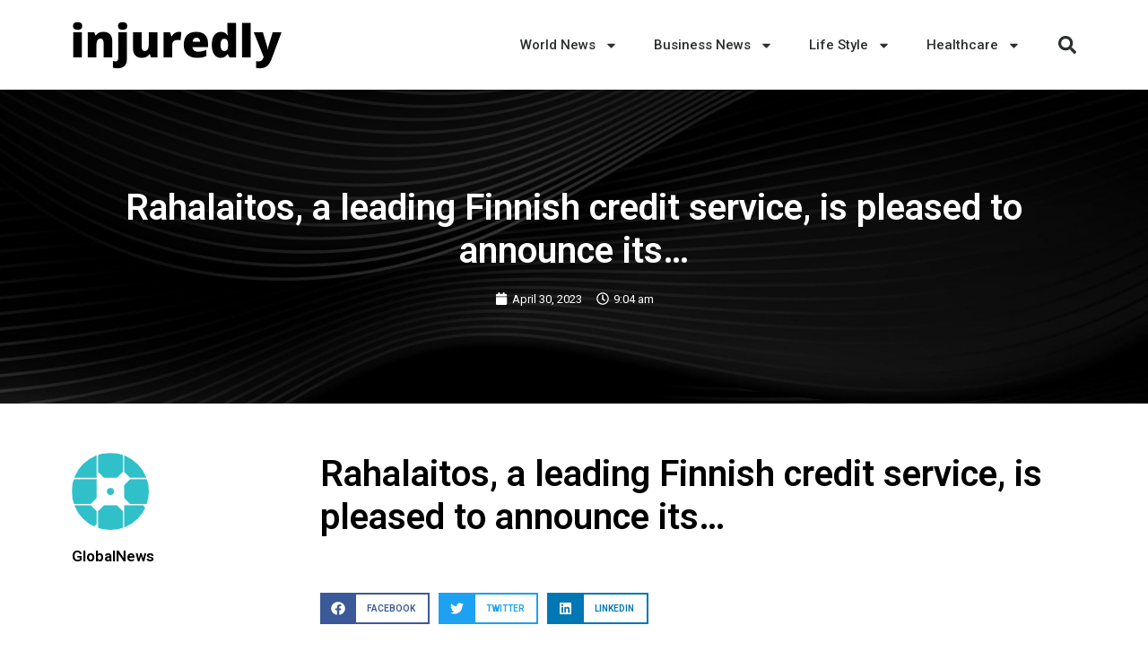

--- FILE ---
content_type: text/html; charset=UTF-8
request_url: https://injuredly.com/rahalaitos-a-leading-finnish-credit-service-is-pleased-to-announce-its/
body_size: 19026
content:
<!doctype html>
<html lang="en-US">
<head>
	<meta charset="UTF-8">
	<meta name="viewport" content="width=device-width, initial-scale=1">
	<link rel="profile" href="https://gmpg.org/xfn/11">
	<meta name='robots' content='index, follow, max-image-preview:large, max-snippet:-1, max-video-preview:-1' />
	<style>img:is([sizes="auto" i], [sizes^="auto," i]) { contain-intrinsic-size: 3000px 1500px }</style>
	
	<!-- This site is optimized with the Yoast SEO plugin v22.5 - https://yoast.com/wordpress/plugins/seo/ -->
	<title>Rahalaitos, a leading Finnish credit service, is pleased to announce its... - injuredly</title>
	<link rel="canonical" href="https://injuredly.com/rahalaitos-a-leading-finnish-credit-service-is-pleased-to-announce-its/" />
	<meta property="og:locale" content="en_US" />
	<meta property="og:type" content="article" />
	<meta property="og:title" content="Rahalaitos, a leading Finnish credit service, is pleased to announce its... - injuredly" />
	<meta property="og:description" content="Accordingly Rahalaitos, it is important to understand the differences between consumer loans and flexible loans when taking out a loan. Consumer loans are typically used to purchase items such as cars, furniture, or appliances, while flexible loans offer more flexibility in repayment terms. Rahalaitos explains that flexible loans allow borrowers to choose from a variety [&hellip;]" />
	<meta property="og:url" content="https://injuredly.com/rahalaitos-a-leading-finnish-credit-service-is-pleased-to-announce-its/" />
	<meta property="og:site_name" content="injuredly" />
	<meta property="article:published_time" content="2023-04-30T14:04:54+00:00" />
	<meta property="og:image" content="https://injuredly.com/wp-content/uploads/2023/04/pexels-liza-summer-6348126_1.jpg" />
	<meta property="og:image:width" content="600" />
	<meta property="og:image:height" content="900" />
	<meta property="og:image:type" content="image/jpeg" />
	<meta name="author" content="GlobalNews" />
	<meta name="twitter:card" content="summary_large_image" />
	<script type="application/ld+json" class="yoast-schema-graph">{"@context":"https://schema.org","@graph":[{"@type":"WebPage","@id":"https://injuredly.com/rahalaitos-a-leading-finnish-credit-service-is-pleased-to-announce-its/","url":"https://injuredly.com/rahalaitos-a-leading-finnish-credit-service-is-pleased-to-announce-its/","name":"Rahalaitos, a leading Finnish credit service, is pleased to announce its... - injuredly","isPartOf":{"@id":"https://injuredly.com/#website"},"primaryImageOfPage":{"@id":"https://injuredly.com/rahalaitos-a-leading-finnish-credit-service-is-pleased-to-announce-its/#primaryimage"},"image":{"@id":"https://injuredly.com/rahalaitos-a-leading-finnish-credit-service-is-pleased-to-announce-its/#primaryimage"},"thumbnailUrl":"https://injuredly.com/wp-content/uploads/2023/04/pexels-liza-summer-6348126_1.jpg","datePublished":"2023-04-30T14:04:54+00:00","dateModified":"2023-04-30T14:04:54+00:00","author":{"@id":"https://injuredly.com/#/schema/person/739ce132c59c0d772953953cc931aed1"},"breadcrumb":{"@id":"https://injuredly.com/rahalaitos-a-leading-finnish-credit-service-is-pleased-to-announce-its/#breadcrumb"},"inLanguage":"en-US","potentialAction":[{"@type":"ReadAction","target":["https://injuredly.com/rahalaitos-a-leading-finnish-credit-service-is-pleased-to-announce-its/"]}]},{"@type":"ImageObject","inLanguage":"en-US","@id":"https://injuredly.com/rahalaitos-a-leading-finnish-credit-service-is-pleased-to-announce-its/#primaryimage","url":"https://injuredly.com/wp-content/uploads/2023/04/pexels-liza-summer-6348126_1.jpg","contentUrl":"https://injuredly.com/wp-content/uploads/2023/04/pexels-liza-summer-6348126_1.jpg","width":600,"height":900},{"@type":"BreadcrumbList","@id":"https://injuredly.com/rahalaitos-a-leading-finnish-credit-service-is-pleased-to-announce-its/#breadcrumb","itemListElement":[{"@type":"ListItem","position":1,"name":"Home","item":"https://injuredly.com/"},{"@type":"ListItem","position":2,"name":"Rahalaitos, a leading Finnish credit service, is pleased to announce its&#8230;"}]},{"@type":"WebSite","@id":"https://injuredly.com/#website","url":"https://injuredly.com/","name":"injuredly","description":"Latest News","potentialAction":[{"@type":"SearchAction","target":{"@type":"EntryPoint","urlTemplate":"https://injuredly.com/?s={search_term_string}"},"query-input":"required name=search_term_string"}],"inLanguage":"en-US"},{"@type":"Person","@id":"https://injuredly.com/#/schema/person/739ce132c59c0d772953953cc931aed1","name":"GlobalNews","image":{"@type":"ImageObject","inLanguage":"en-US","@id":"https://injuredly.com/#/schema/person/image/","url":"https://secure.gravatar.com/avatar/d8770fe9625ca7c4601f13d9d0ab86565a6dac8cd6a77bfe2ada6d83c6837870?s=96&d=mm&r=g","contentUrl":"https://secure.gravatar.com/avatar/d8770fe9625ca7c4601f13d9d0ab86565a6dac8cd6a77bfe2ada6d83c6837870?s=96&d=mm&r=g","caption":"GlobalNews"},"url":"https://injuredly.com/author/wpengine/"}]}</script>
	<!-- / Yoast SEO plugin. -->


<link rel='dns-prefetch' href='//www.googletagmanager.com' />
<link rel="alternate" type="application/rss+xml" title="injuredly &raquo; Feed" href="https://injuredly.com/feed/" />
<link rel="alternate" type="application/rss+xml" title="injuredly &raquo; Comments Feed" href="https://injuredly.com/comments/feed/" />
<link rel="alternate" type="application/rss+xml" title="injuredly &raquo; Rahalaitos, a leading Finnish credit service, is pleased to announce its&#8230; Comments Feed" href="https://injuredly.com/rahalaitos-a-leading-finnish-credit-service-is-pleased-to-announce-its/feed/" />
<script>
window._wpemojiSettings = {"baseUrl":"https:\/\/s.w.org\/images\/core\/emoji\/16.0.1\/72x72\/","ext":".png","svgUrl":"https:\/\/s.w.org\/images\/core\/emoji\/16.0.1\/svg\/","svgExt":".svg","source":{"concatemoji":"https:\/\/injuredly.com\/wp-includes\/js\/wp-emoji-release.min.js?ver=6.8.3"}};
/*! This file is auto-generated */
!function(s,n){var o,i,e;function c(e){try{var t={supportTests:e,timestamp:(new Date).valueOf()};sessionStorage.setItem(o,JSON.stringify(t))}catch(e){}}function p(e,t,n){e.clearRect(0,0,e.canvas.width,e.canvas.height),e.fillText(t,0,0);var t=new Uint32Array(e.getImageData(0,0,e.canvas.width,e.canvas.height).data),a=(e.clearRect(0,0,e.canvas.width,e.canvas.height),e.fillText(n,0,0),new Uint32Array(e.getImageData(0,0,e.canvas.width,e.canvas.height).data));return t.every(function(e,t){return e===a[t]})}function u(e,t){e.clearRect(0,0,e.canvas.width,e.canvas.height),e.fillText(t,0,0);for(var n=e.getImageData(16,16,1,1),a=0;a<n.data.length;a++)if(0!==n.data[a])return!1;return!0}function f(e,t,n,a){switch(t){case"flag":return n(e,"\ud83c\udff3\ufe0f\u200d\u26a7\ufe0f","\ud83c\udff3\ufe0f\u200b\u26a7\ufe0f")?!1:!n(e,"\ud83c\udde8\ud83c\uddf6","\ud83c\udde8\u200b\ud83c\uddf6")&&!n(e,"\ud83c\udff4\udb40\udc67\udb40\udc62\udb40\udc65\udb40\udc6e\udb40\udc67\udb40\udc7f","\ud83c\udff4\u200b\udb40\udc67\u200b\udb40\udc62\u200b\udb40\udc65\u200b\udb40\udc6e\u200b\udb40\udc67\u200b\udb40\udc7f");case"emoji":return!a(e,"\ud83e\udedf")}return!1}function g(e,t,n,a){var r="undefined"!=typeof WorkerGlobalScope&&self instanceof WorkerGlobalScope?new OffscreenCanvas(300,150):s.createElement("canvas"),o=r.getContext("2d",{willReadFrequently:!0}),i=(o.textBaseline="top",o.font="600 32px Arial",{});return e.forEach(function(e){i[e]=t(o,e,n,a)}),i}function t(e){var t=s.createElement("script");t.src=e,t.defer=!0,s.head.appendChild(t)}"undefined"!=typeof Promise&&(o="wpEmojiSettingsSupports",i=["flag","emoji"],n.supports={everything:!0,everythingExceptFlag:!0},e=new Promise(function(e){s.addEventListener("DOMContentLoaded",e,{once:!0})}),new Promise(function(t){var n=function(){try{var e=JSON.parse(sessionStorage.getItem(o));if("object"==typeof e&&"number"==typeof e.timestamp&&(new Date).valueOf()<e.timestamp+604800&&"object"==typeof e.supportTests)return e.supportTests}catch(e){}return null}();if(!n){if("undefined"!=typeof Worker&&"undefined"!=typeof OffscreenCanvas&&"undefined"!=typeof URL&&URL.createObjectURL&&"undefined"!=typeof Blob)try{var e="postMessage("+g.toString()+"("+[JSON.stringify(i),f.toString(),p.toString(),u.toString()].join(",")+"));",a=new Blob([e],{type:"text/javascript"}),r=new Worker(URL.createObjectURL(a),{name:"wpTestEmojiSupports"});return void(r.onmessage=function(e){c(n=e.data),r.terminate(),t(n)})}catch(e){}c(n=g(i,f,p,u))}t(n)}).then(function(e){for(var t in e)n.supports[t]=e[t],n.supports.everything=n.supports.everything&&n.supports[t],"flag"!==t&&(n.supports.everythingExceptFlag=n.supports.everythingExceptFlag&&n.supports[t]);n.supports.everythingExceptFlag=n.supports.everythingExceptFlag&&!n.supports.flag,n.DOMReady=!1,n.readyCallback=function(){n.DOMReady=!0}}).then(function(){return e}).then(function(){var e;n.supports.everything||(n.readyCallback(),(e=n.source||{}).concatemoji?t(e.concatemoji):e.wpemoji&&e.twemoji&&(t(e.twemoji),t(e.wpemoji)))}))}((window,document),window._wpemojiSettings);
</script>
<style id='wp-emoji-styles-inline-css'>

	img.wp-smiley, img.emoji {
		display: inline !important;
		border: none !important;
		box-shadow: none !important;
		height: 1em !important;
		width: 1em !important;
		margin: 0 0.07em !important;
		vertical-align: -0.1em !important;
		background: none !important;
		padding: 0 !important;
	}
</style>
<link rel='stylesheet' id='wp-block-library-css' href='https://injuredly.com/wp-includes/css/dist/block-library/style.min.css?ver=6.8.3' media='all' />
<style id='classic-theme-styles-inline-css'>
/*! This file is auto-generated */
.wp-block-button__link{color:#fff;background-color:#32373c;border-radius:9999px;box-shadow:none;text-decoration:none;padding:calc(.667em + 2px) calc(1.333em + 2px);font-size:1.125em}.wp-block-file__button{background:#32373c;color:#fff;text-decoration:none}
</style>
<style id='global-styles-inline-css'>
:root{--wp--preset--aspect-ratio--square: 1;--wp--preset--aspect-ratio--4-3: 4/3;--wp--preset--aspect-ratio--3-4: 3/4;--wp--preset--aspect-ratio--3-2: 3/2;--wp--preset--aspect-ratio--2-3: 2/3;--wp--preset--aspect-ratio--16-9: 16/9;--wp--preset--aspect-ratio--9-16: 9/16;--wp--preset--color--black: #000000;--wp--preset--color--cyan-bluish-gray: #abb8c3;--wp--preset--color--white: #ffffff;--wp--preset--color--pale-pink: #f78da7;--wp--preset--color--vivid-red: #cf2e2e;--wp--preset--color--luminous-vivid-orange: #ff6900;--wp--preset--color--luminous-vivid-amber: #fcb900;--wp--preset--color--light-green-cyan: #7bdcb5;--wp--preset--color--vivid-green-cyan: #00d084;--wp--preset--color--pale-cyan-blue: #8ed1fc;--wp--preset--color--vivid-cyan-blue: #0693e3;--wp--preset--color--vivid-purple: #9b51e0;--wp--preset--gradient--vivid-cyan-blue-to-vivid-purple: linear-gradient(135deg,rgba(6,147,227,1) 0%,rgb(155,81,224) 100%);--wp--preset--gradient--light-green-cyan-to-vivid-green-cyan: linear-gradient(135deg,rgb(122,220,180) 0%,rgb(0,208,130) 100%);--wp--preset--gradient--luminous-vivid-amber-to-luminous-vivid-orange: linear-gradient(135deg,rgba(252,185,0,1) 0%,rgba(255,105,0,1) 100%);--wp--preset--gradient--luminous-vivid-orange-to-vivid-red: linear-gradient(135deg,rgba(255,105,0,1) 0%,rgb(207,46,46) 100%);--wp--preset--gradient--very-light-gray-to-cyan-bluish-gray: linear-gradient(135deg,rgb(238,238,238) 0%,rgb(169,184,195) 100%);--wp--preset--gradient--cool-to-warm-spectrum: linear-gradient(135deg,rgb(74,234,220) 0%,rgb(151,120,209) 20%,rgb(207,42,186) 40%,rgb(238,44,130) 60%,rgb(251,105,98) 80%,rgb(254,248,76) 100%);--wp--preset--gradient--blush-light-purple: linear-gradient(135deg,rgb(255,206,236) 0%,rgb(152,150,240) 100%);--wp--preset--gradient--blush-bordeaux: linear-gradient(135deg,rgb(254,205,165) 0%,rgb(254,45,45) 50%,rgb(107,0,62) 100%);--wp--preset--gradient--luminous-dusk: linear-gradient(135deg,rgb(255,203,112) 0%,rgb(199,81,192) 50%,rgb(65,88,208) 100%);--wp--preset--gradient--pale-ocean: linear-gradient(135deg,rgb(255,245,203) 0%,rgb(182,227,212) 50%,rgb(51,167,181) 100%);--wp--preset--gradient--electric-grass: linear-gradient(135deg,rgb(202,248,128) 0%,rgb(113,206,126) 100%);--wp--preset--gradient--midnight: linear-gradient(135deg,rgb(2,3,129) 0%,rgb(40,116,252) 100%);--wp--preset--font-size--small: 13px;--wp--preset--font-size--medium: 20px;--wp--preset--font-size--large: 36px;--wp--preset--font-size--x-large: 42px;--wp--preset--spacing--20: 0.44rem;--wp--preset--spacing--30: 0.67rem;--wp--preset--spacing--40: 1rem;--wp--preset--spacing--50: 1.5rem;--wp--preset--spacing--60: 2.25rem;--wp--preset--spacing--70: 3.38rem;--wp--preset--spacing--80: 5.06rem;--wp--preset--shadow--natural: 6px 6px 9px rgba(0, 0, 0, 0.2);--wp--preset--shadow--deep: 12px 12px 50px rgba(0, 0, 0, 0.4);--wp--preset--shadow--sharp: 6px 6px 0px rgba(0, 0, 0, 0.2);--wp--preset--shadow--outlined: 6px 6px 0px -3px rgba(255, 255, 255, 1), 6px 6px rgba(0, 0, 0, 1);--wp--preset--shadow--crisp: 6px 6px 0px rgba(0, 0, 0, 1);}:where(.is-layout-flex){gap: 0.5em;}:where(.is-layout-grid){gap: 0.5em;}body .is-layout-flex{display: flex;}.is-layout-flex{flex-wrap: wrap;align-items: center;}.is-layout-flex > :is(*, div){margin: 0;}body .is-layout-grid{display: grid;}.is-layout-grid > :is(*, div){margin: 0;}:where(.wp-block-columns.is-layout-flex){gap: 2em;}:where(.wp-block-columns.is-layout-grid){gap: 2em;}:where(.wp-block-post-template.is-layout-flex){gap: 1.25em;}:where(.wp-block-post-template.is-layout-grid){gap: 1.25em;}.has-black-color{color: var(--wp--preset--color--black) !important;}.has-cyan-bluish-gray-color{color: var(--wp--preset--color--cyan-bluish-gray) !important;}.has-white-color{color: var(--wp--preset--color--white) !important;}.has-pale-pink-color{color: var(--wp--preset--color--pale-pink) !important;}.has-vivid-red-color{color: var(--wp--preset--color--vivid-red) !important;}.has-luminous-vivid-orange-color{color: var(--wp--preset--color--luminous-vivid-orange) !important;}.has-luminous-vivid-amber-color{color: var(--wp--preset--color--luminous-vivid-amber) !important;}.has-light-green-cyan-color{color: var(--wp--preset--color--light-green-cyan) !important;}.has-vivid-green-cyan-color{color: var(--wp--preset--color--vivid-green-cyan) !important;}.has-pale-cyan-blue-color{color: var(--wp--preset--color--pale-cyan-blue) !important;}.has-vivid-cyan-blue-color{color: var(--wp--preset--color--vivid-cyan-blue) !important;}.has-vivid-purple-color{color: var(--wp--preset--color--vivid-purple) !important;}.has-black-background-color{background-color: var(--wp--preset--color--black) !important;}.has-cyan-bluish-gray-background-color{background-color: var(--wp--preset--color--cyan-bluish-gray) !important;}.has-white-background-color{background-color: var(--wp--preset--color--white) !important;}.has-pale-pink-background-color{background-color: var(--wp--preset--color--pale-pink) !important;}.has-vivid-red-background-color{background-color: var(--wp--preset--color--vivid-red) !important;}.has-luminous-vivid-orange-background-color{background-color: var(--wp--preset--color--luminous-vivid-orange) !important;}.has-luminous-vivid-amber-background-color{background-color: var(--wp--preset--color--luminous-vivid-amber) !important;}.has-light-green-cyan-background-color{background-color: var(--wp--preset--color--light-green-cyan) !important;}.has-vivid-green-cyan-background-color{background-color: var(--wp--preset--color--vivid-green-cyan) !important;}.has-pale-cyan-blue-background-color{background-color: var(--wp--preset--color--pale-cyan-blue) !important;}.has-vivid-cyan-blue-background-color{background-color: var(--wp--preset--color--vivid-cyan-blue) !important;}.has-vivid-purple-background-color{background-color: var(--wp--preset--color--vivid-purple) !important;}.has-black-border-color{border-color: var(--wp--preset--color--black) !important;}.has-cyan-bluish-gray-border-color{border-color: var(--wp--preset--color--cyan-bluish-gray) !important;}.has-white-border-color{border-color: var(--wp--preset--color--white) !important;}.has-pale-pink-border-color{border-color: var(--wp--preset--color--pale-pink) !important;}.has-vivid-red-border-color{border-color: var(--wp--preset--color--vivid-red) !important;}.has-luminous-vivid-orange-border-color{border-color: var(--wp--preset--color--luminous-vivid-orange) !important;}.has-luminous-vivid-amber-border-color{border-color: var(--wp--preset--color--luminous-vivid-amber) !important;}.has-light-green-cyan-border-color{border-color: var(--wp--preset--color--light-green-cyan) !important;}.has-vivid-green-cyan-border-color{border-color: var(--wp--preset--color--vivid-green-cyan) !important;}.has-pale-cyan-blue-border-color{border-color: var(--wp--preset--color--pale-cyan-blue) !important;}.has-vivid-cyan-blue-border-color{border-color: var(--wp--preset--color--vivid-cyan-blue) !important;}.has-vivid-purple-border-color{border-color: var(--wp--preset--color--vivid-purple) !important;}.has-vivid-cyan-blue-to-vivid-purple-gradient-background{background: var(--wp--preset--gradient--vivid-cyan-blue-to-vivid-purple) !important;}.has-light-green-cyan-to-vivid-green-cyan-gradient-background{background: var(--wp--preset--gradient--light-green-cyan-to-vivid-green-cyan) !important;}.has-luminous-vivid-amber-to-luminous-vivid-orange-gradient-background{background: var(--wp--preset--gradient--luminous-vivid-amber-to-luminous-vivid-orange) !important;}.has-luminous-vivid-orange-to-vivid-red-gradient-background{background: var(--wp--preset--gradient--luminous-vivid-orange-to-vivid-red) !important;}.has-very-light-gray-to-cyan-bluish-gray-gradient-background{background: var(--wp--preset--gradient--very-light-gray-to-cyan-bluish-gray) !important;}.has-cool-to-warm-spectrum-gradient-background{background: var(--wp--preset--gradient--cool-to-warm-spectrum) !important;}.has-blush-light-purple-gradient-background{background: var(--wp--preset--gradient--blush-light-purple) !important;}.has-blush-bordeaux-gradient-background{background: var(--wp--preset--gradient--blush-bordeaux) !important;}.has-luminous-dusk-gradient-background{background: var(--wp--preset--gradient--luminous-dusk) !important;}.has-pale-ocean-gradient-background{background: var(--wp--preset--gradient--pale-ocean) !important;}.has-electric-grass-gradient-background{background: var(--wp--preset--gradient--electric-grass) !important;}.has-midnight-gradient-background{background: var(--wp--preset--gradient--midnight) !important;}.has-small-font-size{font-size: var(--wp--preset--font-size--small) !important;}.has-medium-font-size{font-size: var(--wp--preset--font-size--medium) !important;}.has-large-font-size{font-size: var(--wp--preset--font-size--large) !important;}.has-x-large-font-size{font-size: var(--wp--preset--font-size--x-large) !important;}
:where(.wp-block-post-template.is-layout-flex){gap: 1.25em;}:where(.wp-block-post-template.is-layout-grid){gap: 1.25em;}
:where(.wp-block-columns.is-layout-flex){gap: 2em;}:where(.wp-block-columns.is-layout-grid){gap: 2em;}
:root :where(.wp-block-pullquote){font-size: 1.5em;line-height: 1.6;}
</style>
<link rel='stylesheet' id='hello-elementor-css' href='https://injuredly.com/wp-content/themes/hello-elementor/style.min.css?ver=2.9.0' media='all' />
<link rel='stylesheet' id='hello-elementor-theme-style-css' href='https://injuredly.com/wp-content/themes/hello-elementor/theme.min.css?ver=2.9.0' media='all' />
<link rel='stylesheet' id='elementor-frontend-css' href='https://injuredly.com/wp-content/plugins/elementor/assets/css/frontend-lite.min.css?ver=3.21.3' media='all' />
<link rel='stylesheet' id='elementor-post-94774-css' href='https://injuredly.com/wp-content/uploads/elementor/css/post-94774.css?ver=1714180111' media='all' />
<link rel='stylesheet' id='swiper-css' href='https://injuredly.com/wp-content/plugins/elementor/assets/lib/swiper/v8/css/swiper.min.css?ver=8.4.5' media='all' />
<link rel='stylesheet' id='elementor-pro-css' href='https://injuredly.com/wp-content/plugins/elementor-pro/assets/css/frontend-lite.min.css?ver=3.21.1' media='all' />
<link rel='stylesheet' id='elementor-post-94793-css' href='https://injuredly.com/wp-content/uploads/elementor/css/post-94793.css?ver=1714180111' media='all' />
<link rel='stylesheet' id='elementor-post-94797-css' href='https://injuredly.com/wp-content/uploads/elementor/css/post-94797.css?ver=1714180115' media='all' />
<link rel='stylesheet' id='elementor-post-94850-css' href='https://injuredly.com/wp-content/uploads/elementor/css/post-94850.css?ver=1714180173' media='all' />
<link rel='stylesheet' id='google-fonts-1-css' href='https://fonts.googleapis.com/css?family=Roboto%3A100%2C100italic%2C200%2C200italic%2C300%2C300italic%2C400%2C400italic%2C500%2C500italic%2C600%2C600italic%2C700%2C700italic%2C800%2C800italic%2C900%2C900italic%7CRoboto+Slab%3A100%2C100italic%2C200%2C200italic%2C300%2C300italic%2C400%2C400italic%2C500%2C500italic%2C600%2C600italic%2C700%2C700italic%2C800%2C800italic%2C900%2C900italic&#038;display=swap&#038;ver=6.8.3' media='all' />
<link rel="preconnect" href="https://fonts.gstatic.com/" crossorigin><script src="https://injuredly.com/wp-includes/js/jquery/jquery.min.js?ver=3.7.1" id="jquery-core-js"></script>
<script src="https://injuredly.com/wp-includes/js/jquery/jquery-migrate.min.js?ver=3.4.1" id="jquery-migrate-js"></script>
<link rel="https://api.w.org/" href="https://injuredly.com/wp-json/" /><link rel="alternate" title="JSON" type="application/json" href="https://injuredly.com/wp-json/wp/v2/posts/91469" /><link rel="EditURI" type="application/rsd+xml" title="RSD" href="https://injuredly.com/xmlrpc.php?rsd" />
<link rel='shortlink' href='https://injuredly.com/?p=91469' />
<link rel="alternate" title="oEmbed (JSON)" type="application/json+oembed" href="https://injuredly.com/wp-json/oembed/1.0/embed?url=https%3A%2F%2Finjuredly.com%2Frahalaitos-a-leading-finnish-credit-service-is-pleased-to-announce-its%2F" />
<link rel="alternate" title="oEmbed (XML)" type="text/xml+oembed" href="https://injuredly.com/wp-json/oembed/1.0/embed?url=https%3A%2F%2Finjuredly.com%2Frahalaitos-a-leading-finnish-credit-service-is-pleased-to-announce-its%2F&#038;format=xml" />
<meta name="generator" content="Site Kit by Google 1.125.0" /><meta name="generator" content="Elementor 3.21.3; features: e_optimized_assets_loading, e_optimized_css_loading, e_font_icon_svg, additional_custom_breakpoints; settings: css_print_method-external, google_font-enabled, font_display-swap">
</head>
<body class="wp-singular post-template-default single single-post postid-91469 single-format-standard wp-theme-hello-elementor elementor-default elementor-kit-94774 elementor-page-94850">


<a class="skip-link screen-reader-text" href="#content">Skip to content</a>

		<div data-elementor-type="header" data-elementor-id="94793" class="elementor elementor-94793 elementor-location-header" data-elementor-post-type="elementor_library">
					<header class="elementor-section elementor-top-section elementor-element elementor-element-4bbafe94 elementor-section-content-middle elementor-section-height-min-height elementor-section-boxed elementor-section-height-default elementor-section-items-middle" data-id="4bbafe94" data-element_type="section" data-settings="{&quot;background_background&quot;:&quot;classic&quot;}">
						<div class="elementor-container elementor-column-gap-no">
					<div class="elementor-column elementor-col-25 elementor-top-column elementor-element elementor-element-61e73342" data-id="61e73342" data-element_type="column">
			<div class="elementor-widget-wrap elementor-element-populated">
						<div class="elementor-element elementor-element-25a986b elementor-widget elementor-widget-image" data-id="25a986b" data-element_type="widget" data-widget_type="image.default">
				<div class="elementor-widget-container">
			<style>/*! elementor - v3.21.0 - 25-04-2024 */
.elementor-widget-image{text-align:center}.elementor-widget-image a{display:inline-block}.elementor-widget-image a img[src$=".svg"]{width:48px}.elementor-widget-image img{vertical-align:middle;display:inline-block}</style>											<a href="https://injuredly.com" data-wpel-link="internal">
							<img width="237" height="54" src="https://injuredly.com/wp-content/uploads/2021/07/injuredly.png" class="attachment-large size-large wp-image-28748" alt="" />								</a>
													</div>
				</div>
					</div>
		</div>
				<div class="elementor-column elementor-col-50 elementor-top-column elementor-element elementor-element-5b97834b" data-id="5b97834b" data-element_type="column">
			<div class="elementor-widget-wrap elementor-element-populated">
						<div class="elementor-element elementor-element-20e1e1f9 elementor-nav-menu__align-end elementor-nav-menu--stretch elementor-nav-menu--dropdown-tablet elementor-nav-menu__text-align-aside elementor-nav-menu--toggle elementor-nav-menu--burger elementor-widget elementor-widget-nav-menu" data-id="20e1e1f9" data-element_type="widget" data-settings="{&quot;full_width&quot;:&quot;stretch&quot;,&quot;layout&quot;:&quot;horizontal&quot;,&quot;submenu_icon&quot;:{&quot;value&quot;:&quot;&lt;svg class=\&quot;e-font-icon-svg e-fas-caret-down\&quot; viewBox=\&quot;0 0 320 512\&quot; xmlns=\&quot;http:\/\/www.w3.org\/2000\/svg\&quot;&gt;&lt;path d=\&quot;M31.3 192h257.3c17.8 0 26.7 21.5 14.1 34.1L174.1 354.8c-7.8 7.8-20.5 7.8-28.3 0L17.2 226.1C4.6 213.5 13.5 192 31.3 192z\&quot;&gt;&lt;\/path&gt;&lt;\/svg&gt;&quot;,&quot;library&quot;:&quot;fa-solid&quot;},&quot;toggle&quot;:&quot;burger&quot;}" data-widget_type="nav-menu.default">
				<div class="elementor-widget-container">
			<link rel="stylesheet" href="https://injuredly.com/wp-content/plugins/elementor-pro/assets/css/widget-nav-menu.min.css">			<nav class="elementor-nav-menu--main elementor-nav-menu__container elementor-nav-menu--layout-horizontal e--pointer-underline e--animation-fade">
				<ul id="menu-1-20e1e1f9" class="elementor-nav-menu"><li class="menu-item menu-item-type-taxonomy menu-item-object-category menu-item-has-children menu-item-224"><a href="https://injuredly.com/category/world-news/" class="elementor-item" data-wpel-link="internal">World News</a>
<ul class="sub-menu elementor-nav-menu--dropdown">
	<li class="menu-item menu-item-type-taxonomy menu-item-object-category menu-item-199"><a href="https://injuredly.com/category/asian-news/" class="elementor-sub-item" data-wpel-link="internal">Asian News</a></li>
	<li class="menu-item menu-item-type-taxonomy menu-item-object-category menu-item-223"><a href="https://injuredly.com/category/usa-news/" class="elementor-sub-item" data-wpel-link="internal">USA News</a></li>
	<li class="menu-item menu-item-type-taxonomy menu-item-object-category menu-item-221"><a href="https://injuredly.com/category/uk-news/" class="elementor-sub-item" data-wpel-link="internal">UK News</a></li>
	<li class="menu-item menu-item-type-taxonomy menu-item-object-category menu-item-205"><a href="https://injuredly.com/category/europe-news/" class="elementor-sub-item" data-wpel-link="internal">Europe News</a></li>
	<li class="menu-item menu-item-type-taxonomy menu-item-object-category menu-item-212"><a href="https://injuredly.com/category/italian-news/" class="elementor-sub-item" data-wpel-link="internal">Italian News</a></li>
	<li class="menu-item menu-item-type-taxonomy menu-item-object-category menu-item-208"><a href="https://injuredly.com/category/german-news/" class="elementor-sub-item" data-wpel-link="internal">German News</a></li>
</ul>
</li>
<li class="menu-item menu-item-type-taxonomy menu-item-object-category menu-item-has-children menu-item-200"><a href="https://injuredly.com/category/business-news/" class="elementor-item" data-wpel-link="internal">Business News</a>
<ul class="sub-menu elementor-nav-menu--dropdown">
	<li class="menu-item menu-item-type-taxonomy menu-item-object-category menu-item-215"><a href="https://injuredly.com/category/marketing/" class="elementor-sub-item" data-wpel-link="internal">Marketing</a></li>
	<li class="menu-item menu-item-type-taxonomy menu-item-object-category menu-item-203"><a href="https://injuredly.com/category/entrepreneur/" class="elementor-sub-item" data-wpel-link="internal">Entrepreneur</a></li>
	<li class="menu-item menu-item-type-taxonomy menu-item-object-category menu-item-201"><a href="https://injuredly.com/category/economy/" class="elementor-sub-item" data-wpel-link="internal">Economy</a></li>
	<li class="menu-item menu-item-type-taxonomy menu-item-object-category menu-item-218"><a href="https://injuredly.com/category/stock/" class="elementor-sub-item" data-wpel-link="internal">Stock</a></li>
	<li class="menu-item menu-item-type-taxonomy menu-item-object-category menu-item-219"><a href="https://injuredly.com/category/stock-market/" class="elementor-sub-item" data-wpel-link="internal">Stock Market</a></li>
	<li class="menu-item menu-item-type-taxonomy menu-item-object-category menu-item-217"><a href="https://injuredly.com/category/small-business/" class="elementor-sub-item" data-wpel-link="internal">Small Business</a></li>
</ul>
</li>
<li class="menu-item menu-item-type-taxonomy menu-item-object-category menu-item-has-children menu-item-213"><a href="https://injuredly.com/category/life-style/" class="elementor-item" data-wpel-link="internal">Life Style</a>
<ul class="sub-menu elementor-nav-menu--dropdown">
	<li class="menu-item menu-item-type-taxonomy menu-item-object-category menu-item-206"><a href="https://injuredly.com/category/family-lifestyle/" class="elementor-sub-item" data-wpel-link="internal">Family Lifestyle</a></li>
	<li class="menu-item menu-item-type-taxonomy menu-item-object-category menu-item-211"><a href="https://injuredly.com/category/healthy-lifestyle/" class="elementor-sub-item" data-wpel-link="internal">Healthy Lifestyle</a></li>
	<li class="menu-item menu-item-type-taxonomy menu-item-object-category menu-item-214"><a href="https://injuredly.com/category/luxury-lifestyle/" class="elementor-sub-item" data-wpel-link="internal">Luxury Lifestyle</a></li>
	<li class="menu-item menu-item-type-taxonomy menu-item-object-category menu-item-220"><a href="https://injuredly.com/category/travel-lifestyle/" class="elementor-sub-item" data-wpel-link="internal">Travel Lifestyle</a></li>
	<li class="menu-item menu-item-type-taxonomy menu-item-object-category menu-item-202"><a href="https://injuredly.com/category/elections/" class="elementor-sub-item" data-wpel-link="internal">Elections</a></li>
	<li class="menu-item menu-item-type-taxonomy menu-item-object-category menu-item-204"><a href="https://injuredly.com/category/environment/" class="elementor-sub-item" data-wpel-link="internal">Environment</a></li>
	<li class="menu-item menu-item-type-taxonomy menu-item-object-category menu-item-207"><a href="https://injuredly.com/category/gadgets/" class="elementor-sub-item" data-wpel-link="internal">Gadgets</a></li>
</ul>
</li>
<li class="menu-item menu-item-type-taxonomy menu-item-object-category menu-item-has-children menu-item-209"><a href="https://injuredly.com/category/healthcare/" class="elementor-item" data-wpel-link="internal">Healthcare</a>
<ul class="sub-menu elementor-nav-menu--dropdown">
	<li class="menu-item menu-item-type-taxonomy menu-item-object-category menu-item-210"><a href="https://injuredly.com/category/healthy-eating/" class="elementor-sub-item" data-wpel-link="internal">Healthy Eating</a></li>
	<li class="menu-item menu-item-type-taxonomy menu-item-object-category menu-item-216"><a href="https://injuredly.com/category/pet-health/" class="elementor-sub-item" data-wpel-link="internal">Pet health</a></li>
</ul>
</li>
</ul>			</nav>
					<div class="elementor-menu-toggle" role="button" tabindex="0" aria-label="Menu Toggle" aria-expanded="false">
			<svg aria-hidden="true" role="presentation" class="elementor-menu-toggle__icon--open e-font-icon-svg e-eicon-menu-bar" viewBox="0 0 1000 1000" xmlns="http://www.w3.org/2000/svg"><path d="M104 333H896C929 333 958 304 958 271S929 208 896 208H104C71 208 42 237 42 271S71 333 104 333ZM104 583H896C929 583 958 554 958 521S929 458 896 458H104C71 458 42 487 42 521S71 583 104 583ZM104 833H896C929 833 958 804 958 771S929 708 896 708H104C71 708 42 737 42 771S71 833 104 833Z"></path></svg><svg aria-hidden="true" role="presentation" class="elementor-menu-toggle__icon--close e-font-icon-svg e-eicon-close" viewBox="0 0 1000 1000" xmlns="http://www.w3.org/2000/svg"><path d="M742 167L500 408 258 167C246 154 233 150 217 150 196 150 179 158 167 167 154 179 150 196 150 212 150 229 154 242 171 254L408 500 167 742C138 771 138 800 167 829 196 858 225 858 254 829L496 587 738 829C750 842 767 846 783 846 800 846 817 842 829 829 842 817 846 804 846 783 846 767 842 750 829 737L588 500 833 258C863 229 863 200 833 171 804 137 775 137 742 167Z"></path></svg>			<span class="elementor-screen-only">Menu</span>
		</div>
					<nav class="elementor-nav-menu--dropdown elementor-nav-menu__container" aria-hidden="true">
				<ul id="menu-2-20e1e1f9" class="elementor-nav-menu"><li class="menu-item menu-item-type-taxonomy menu-item-object-category menu-item-has-children menu-item-224"><a href="https://injuredly.com/category/world-news/" class="elementor-item" tabindex="-1" data-wpel-link="internal">World News</a>
<ul class="sub-menu elementor-nav-menu--dropdown">
	<li class="menu-item menu-item-type-taxonomy menu-item-object-category menu-item-199"><a href="https://injuredly.com/category/asian-news/" class="elementor-sub-item" tabindex="-1" data-wpel-link="internal">Asian News</a></li>
	<li class="menu-item menu-item-type-taxonomy menu-item-object-category menu-item-223"><a href="https://injuredly.com/category/usa-news/" class="elementor-sub-item" tabindex="-1" data-wpel-link="internal">USA News</a></li>
	<li class="menu-item menu-item-type-taxonomy menu-item-object-category menu-item-221"><a href="https://injuredly.com/category/uk-news/" class="elementor-sub-item" tabindex="-1" data-wpel-link="internal">UK News</a></li>
	<li class="menu-item menu-item-type-taxonomy menu-item-object-category menu-item-205"><a href="https://injuredly.com/category/europe-news/" class="elementor-sub-item" tabindex="-1" data-wpel-link="internal">Europe News</a></li>
	<li class="menu-item menu-item-type-taxonomy menu-item-object-category menu-item-212"><a href="https://injuredly.com/category/italian-news/" class="elementor-sub-item" tabindex="-1" data-wpel-link="internal">Italian News</a></li>
	<li class="menu-item menu-item-type-taxonomy menu-item-object-category menu-item-208"><a href="https://injuredly.com/category/german-news/" class="elementor-sub-item" tabindex="-1" data-wpel-link="internal">German News</a></li>
</ul>
</li>
<li class="menu-item menu-item-type-taxonomy menu-item-object-category menu-item-has-children menu-item-200"><a href="https://injuredly.com/category/business-news/" class="elementor-item" tabindex="-1" data-wpel-link="internal">Business News</a>
<ul class="sub-menu elementor-nav-menu--dropdown">
	<li class="menu-item menu-item-type-taxonomy menu-item-object-category menu-item-215"><a href="https://injuredly.com/category/marketing/" class="elementor-sub-item" tabindex="-1" data-wpel-link="internal">Marketing</a></li>
	<li class="menu-item menu-item-type-taxonomy menu-item-object-category menu-item-203"><a href="https://injuredly.com/category/entrepreneur/" class="elementor-sub-item" tabindex="-1" data-wpel-link="internal">Entrepreneur</a></li>
	<li class="menu-item menu-item-type-taxonomy menu-item-object-category menu-item-201"><a href="https://injuredly.com/category/economy/" class="elementor-sub-item" tabindex="-1" data-wpel-link="internal">Economy</a></li>
	<li class="menu-item menu-item-type-taxonomy menu-item-object-category menu-item-218"><a href="https://injuredly.com/category/stock/" class="elementor-sub-item" tabindex="-1" data-wpel-link="internal">Stock</a></li>
	<li class="menu-item menu-item-type-taxonomy menu-item-object-category menu-item-219"><a href="https://injuredly.com/category/stock-market/" class="elementor-sub-item" tabindex="-1" data-wpel-link="internal">Stock Market</a></li>
	<li class="menu-item menu-item-type-taxonomy menu-item-object-category menu-item-217"><a href="https://injuredly.com/category/small-business/" class="elementor-sub-item" tabindex="-1" data-wpel-link="internal">Small Business</a></li>
</ul>
</li>
<li class="menu-item menu-item-type-taxonomy menu-item-object-category menu-item-has-children menu-item-213"><a href="https://injuredly.com/category/life-style/" class="elementor-item" tabindex="-1" data-wpel-link="internal">Life Style</a>
<ul class="sub-menu elementor-nav-menu--dropdown">
	<li class="menu-item menu-item-type-taxonomy menu-item-object-category menu-item-206"><a href="https://injuredly.com/category/family-lifestyle/" class="elementor-sub-item" tabindex="-1" data-wpel-link="internal">Family Lifestyle</a></li>
	<li class="menu-item menu-item-type-taxonomy menu-item-object-category menu-item-211"><a href="https://injuredly.com/category/healthy-lifestyle/" class="elementor-sub-item" tabindex="-1" data-wpel-link="internal">Healthy Lifestyle</a></li>
	<li class="menu-item menu-item-type-taxonomy menu-item-object-category menu-item-214"><a href="https://injuredly.com/category/luxury-lifestyle/" class="elementor-sub-item" tabindex="-1" data-wpel-link="internal">Luxury Lifestyle</a></li>
	<li class="menu-item menu-item-type-taxonomy menu-item-object-category menu-item-220"><a href="https://injuredly.com/category/travel-lifestyle/" class="elementor-sub-item" tabindex="-1" data-wpel-link="internal">Travel Lifestyle</a></li>
	<li class="menu-item menu-item-type-taxonomy menu-item-object-category menu-item-202"><a href="https://injuredly.com/category/elections/" class="elementor-sub-item" tabindex="-1" data-wpel-link="internal">Elections</a></li>
	<li class="menu-item menu-item-type-taxonomy menu-item-object-category menu-item-204"><a href="https://injuredly.com/category/environment/" class="elementor-sub-item" tabindex="-1" data-wpel-link="internal">Environment</a></li>
	<li class="menu-item menu-item-type-taxonomy menu-item-object-category menu-item-207"><a href="https://injuredly.com/category/gadgets/" class="elementor-sub-item" tabindex="-1" data-wpel-link="internal">Gadgets</a></li>
</ul>
</li>
<li class="menu-item menu-item-type-taxonomy menu-item-object-category menu-item-has-children menu-item-209"><a href="https://injuredly.com/category/healthcare/" class="elementor-item" tabindex="-1" data-wpel-link="internal">Healthcare</a>
<ul class="sub-menu elementor-nav-menu--dropdown">
	<li class="menu-item menu-item-type-taxonomy menu-item-object-category menu-item-210"><a href="https://injuredly.com/category/healthy-eating/" class="elementor-sub-item" tabindex="-1" data-wpel-link="internal">Healthy Eating</a></li>
	<li class="menu-item menu-item-type-taxonomy menu-item-object-category menu-item-216"><a href="https://injuredly.com/category/pet-health/" class="elementor-sub-item" tabindex="-1" data-wpel-link="internal">Pet health</a></li>
</ul>
</li>
</ul>			</nav>
				</div>
				</div>
					</div>
		</div>
				<div class="elementor-column elementor-col-25 elementor-top-column elementor-element elementor-element-20c5fd6b" data-id="20c5fd6b" data-element_type="column">
			<div class="elementor-widget-wrap elementor-element-populated">
						<div class="elementor-element elementor-element-7b0f02f8 elementor-search-form--skin-full_screen elementor-widget elementor-widget-search-form" data-id="7b0f02f8" data-element_type="widget" data-settings="{&quot;skin&quot;:&quot;full_screen&quot;}" data-widget_type="search-form.default">
				<div class="elementor-widget-container">
			<link rel="stylesheet" href="https://injuredly.com/wp-content/plugins/elementor-pro/assets/css/widget-theme-elements.min.css">		<search role="search">
			<form class="elementor-search-form" action="https://injuredly.com" method="get">
												<div class="elementor-search-form__toggle" tabindex="0" role="button">
					<div class="e-font-icon-svg-container"><svg aria-hidden="true" class="e-font-icon-svg e-fas-search" viewBox="0 0 512 512" xmlns="http://www.w3.org/2000/svg"><path d="M505 442.7L405.3 343c-4.5-4.5-10.6-7-17-7H372c27.6-35.3 44-79.7 44-128C416 93.1 322.9 0 208 0S0 93.1 0 208s93.1 208 208 208c48.3 0 92.7-16.4 128-44v16.3c0 6.4 2.5 12.5 7 17l99.7 99.7c9.4 9.4 24.6 9.4 33.9 0l28.3-28.3c9.4-9.4 9.4-24.6.1-34zM208 336c-70.7 0-128-57.2-128-128 0-70.7 57.2-128 128-128 70.7 0 128 57.2 128 128 0 70.7-57.2 128-128 128z"></path></svg></div>					<span class="elementor-screen-only">Search</span>
				</div>
								<div class="elementor-search-form__container">
					<label class="elementor-screen-only" for="elementor-search-form-7b0f02f8">Search</label>

					
					<input id="elementor-search-form-7b0f02f8" placeholder="Search..." class="elementor-search-form__input" type="search" name="s" value="">
					
					
										<div class="dialog-lightbox-close-button dialog-close-button" role="button" tabindex="0">
						<svg aria-hidden="true" class="e-font-icon-svg e-eicon-close" viewBox="0 0 1000 1000" xmlns="http://www.w3.org/2000/svg"><path d="M742 167L500 408 258 167C246 154 233 150 217 150 196 150 179 158 167 167 154 179 150 196 150 212 150 229 154 242 171 254L408 500 167 742C138 771 138 800 167 829 196 858 225 858 254 829L496 587 738 829C750 842 767 846 783 846 800 846 817 842 829 829 842 817 846 804 846 783 846 767 842 750 829 737L588 500 833 258C863 229 863 200 833 171 804 137 775 137 742 167Z"></path></svg>						<span class="elementor-screen-only">Close this search box.</span>
					</div>
									</div>
			</form>
		</search>
				</div>
				</div>
					</div>
		</div>
					</div>
		</header>
				</div>
				<div data-elementor-type="single-post" data-elementor-id="94850" class="elementor elementor-94850 elementor-location-single post-91469 post type-post status-publish format-standard has-post-thumbnail hentry category-press-coverage tag-announce tag-credit tag-finnish tag-leading tag-pleased tag-rahalaitos tag-service" data-elementor-post-type="elementor_library">
					<section class="elementor-section elementor-top-section elementor-element elementor-element-36af8522 elementor-section-height-min-height elementor-section-boxed elementor-section-height-default elementor-section-items-middle" data-id="36af8522" data-element_type="section" data-settings="{&quot;background_background&quot;:&quot;classic&quot;}">
							<div class="elementor-background-overlay"></div>
							<div class="elementor-container elementor-column-gap-default">
					<div class="elementor-column elementor-col-100 elementor-top-column elementor-element elementor-element-2bd18f8a" data-id="2bd18f8a" data-element_type="column">
			<div class="elementor-widget-wrap elementor-element-populated">
						<div class="elementor-element elementor-element-5757cb8 elementor-widget elementor-widget-theme-post-title elementor-page-title elementor-widget-heading" data-id="5757cb8" data-element_type="widget" data-widget_type="theme-post-title.default">
				<div class="elementor-widget-container">
			<style>/*! elementor - v3.21.0 - 25-04-2024 */
.elementor-heading-title{padding:0;margin:0;line-height:1}.elementor-widget-heading .elementor-heading-title[class*=elementor-size-]>a{color:inherit;font-size:inherit;line-height:inherit}.elementor-widget-heading .elementor-heading-title.elementor-size-small{font-size:15px}.elementor-widget-heading .elementor-heading-title.elementor-size-medium{font-size:19px}.elementor-widget-heading .elementor-heading-title.elementor-size-large{font-size:29px}.elementor-widget-heading .elementor-heading-title.elementor-size-xl{font-size:39px}.elementor-widget-heading .elementor-heading-title.elementor-size-xxl{font-size:59px}</style><h1 class="elementor-heading-title elementor-size-default">Rahalaitos, a leading Finnish credit service, is pleased to announce its&#8230;</h1>		</div>
				</div>
				<div class="elementor-element elementor-element-9c1fe17 elementor-align-center elementor-widget elementor-widget-post-info" data-id="9c1fe17" data-element_type="widget" data-widget_type="post-info.default">
				<div class="elementor-widget-container">
			<link rel="stylesheet" href="https://injuredly.com/wp-content/plugins/elementor/assets/css/widget-icon-list.min.css">		<ul class="elementor-inline-items elementor-icon-list-items elementor-post-info">
								<li class="elementor-icon-list-item elementor-repeater-item-a475e37 elementor-inline-item" itemprop="datePublished">
						<a href="https://injuredly.com/2023/04/30/" data-wpel-link="internal">
											<span class="elementor-icon-list-icon">
								<svg aria-hidden="true" class="e-font-icon-svg e-fas-calendar" viewBox="0 0 448 512" xmlns="http://www.w3.org/2000/svg"><path d="M12 192h424c6.6 0 12 5.4 12 12v260c0 26.5-21.5 48-48 48H48c-26.5 0-48-21.5-48-48V204c0-6.6 5.4-12 12-12zm436-44v-36c0-26.5-21.5-48-48-48h-48V12c0-6.6-5.4-12-12-12h-40c-6.6 0-12 5.4-12 12v52H160V12c0-6.6-5.4-12-12-12h-40c-6.6 0-12 5.4-12 12v52H48C21.5 64 0 85.5 0 112v36c0 6.6 5.4 12 12 12h424c6.6 0 12-5.4 12-12z"></path></svg>							</span>
									<span class="elementor-icon-list-text elementor-post-info__item elementor-post-info__item--type-date">
										<time>April 30, 2023</time>					</span>
									</a>
				</li>
				<li class="elementor-icon-list-item elementor-repeater-item-676722a elementor-inline-item">
										<span class="elementor-icon-list-icon">
								<svg aria-hidden="true" class="e-font-icon-svg e-far-clock" viewBox="0 0 512 512" xmlns="http://www.w3.org/2000/svg"><path d="M256 8C119 8 8 119 8 256s111 248 248 248 248-111 248-248S393 8 256 8zm0 448c-110.5 0-200-89.5-200-200S145.5 56 256 56s200 89.5 200 200-89.5 200-200 200zm61.8-104.4l-84.9-61.7c-3.1-2.3-4.9-5.9-4.9-9.7V116c0-6.6 5.4-12 12-12h32c6.6 0 12 5.4 12 12v141.7l66.8 48.6c5.4 3.9 6.5 11.4 2.6 16.8L334.6 349c-3.9 5.3-11.4 6.5-16.8 2.6z"></path></svg>							</span>
									<span class="elementor-icon-list-text elementor-post-info__item elementor-post-info__item--type-time">
										<time>9:04 am</time>					</span>
								</li>
				</ul>
				</div>
				</div>
					</div>
		</div>
					</div>
		</section>
				<section class="elementor-section elementor-top-section elementor-element elementor-element-7602efcc elementor-reverse-mobile elementor-section-boxed elementor-section-height-default elementor-section-height-default" data-id="7602efcc" data-element_type="section">
						<div class="elementor-container elementor-column-gap-default">
					<div class="elementor-column elementor-col-50 elementor-top-column elementor-element elementor-element-7fbd89ef" data-id="7fbd89ef" data-element_type="column">
			<div class="elementor-widget-wrap elementor-element-populated">
						<div class="elementor-element elementor-element-53b8d0ae elementor-author-box--layout-image-above elementor-author-box--align-left elementor-author-box--avatar-yes elementor-author-box--name-yes elementor-author-box--biography-yes elementor-author-box--link-no elementor-widget elementor-widget-author-box" data-id="53b8d0ae" data-element_type="widget" data-widget_type="author-box.default">
				<div class="elementor-widget-container">
					<div class="elementor-author-box">
							<div  class="elementor-author-box__avatar">
					<img src="https://secure.gravatar.com/avatar/d8770fe9625ca7c4601f13d9d0ab86565a6dac8cd6a77bfe2ada6d83c6837870?s=300&#038;d=mm&#038;r=g" alt="Picture of GlobalNews" loading="lazy">
				</div>
			
			<div class="elementor-author-box__text">
									<div >
						<h4 class="elementor-author-box__name">
							GlobalNews						</h4>
					</div>
				
									<div class="elementor-author-box__bio">
											</div>
				
							</div>
		</div>
				</div>
				</div>
					</div>
		</div>
				<div class="elementor-column elementor-col-50 elementor-top-column elementor-element elementor-element-6ddd488a" data-id="6ddd488a" data-element_type="column">
			<div class="elementor-widget-wrap elementor-element-populated">
						<div class="elementor-element elementor-element-9f714e2 elementor-widget elementor-widget-theme-post-title elementor-page-title elementor-widget-heading" data-id="9f714e2" data-element_type="widget" data-widget_type="theme-post-title.default">
				<div class="elementor-widget-container">
			<h1 class="elementor-heading-title elementor-size-default">Rahalaitos, a leading Finnish credit service, is pleased to announce its&#8230;</h1>		</div>
				</div>
				<div class="elementor-element elementor-element-8c7eb1d elementor-share-buttons--skin-boxed elementor-share-buttons--view-icon-text elementor-share-buttons--shape-square elementor-grid-0 elementor-share-buttons--color-official elementor-widget elementor-widget-share-buttons" data-id="8c7eb1d" data-element_type="widget" data-widget_type="share-buttons.default">
				<div class="elementor-widget-container">
			<link rel="stylesheet" href="https://injuredly.com/wp-content/plugins/elementor-pro/assets/css/widget-share-buttons.min.css">		<div class="elementor-grid">
								<div class="elementor-grid-item">
						<div
							class="elementor-share-btn elementor-share-btn_facebook"
							role="button"
							tabindex="0"
							aria-label="Share on facebook"
						>
															<span class="elementor-share-btn__icon">
								<svg class="e-font-icon-svg e-fab-facebook" viewBox="0 0 512 512" xmlns="http://www.w3.org/2000/svg"><path d="M504 256C504 119 393 8 256 8S8 119 8 256c0 123.78 90.69 226.38 209.25 245V327.69h-63V256h63v-54.64c0-62.15 37-96.48 93.67-96.48 27.14 0 55.52 4.84 55.52 4.84v61h-31.28c-30.8 0-40.41 19.12-40.41 38.73V256h68.78l-11 71.69h-57.78V501C413.31 482.38 504 379.78 504 256z"></path></svg>							</span>
																						<div class="elementor-share-btn__text">
																			<span class="elementor-share-btn__title">
										Facebook									</span>
																	</div>
													</div>
					</div>
									<div class="elementor-grid-item">
						<div
							class="elementor-share-btn elementor-share-btn_twitter"
							role="button"
							tabindex="0"
							aria-label="Share on twitter"
						>
															<span class="elementor-share-btn__icon">
								<svg class="e-font-icon-svg e-fab-twitter" viewBox="0 0 512 512" xmlns="http://www.w3.org/2000/svg"><path d="M459.37 151.716c.325 4.548.325 9.097.325 13.645 0 138.72-105.583 298.558-298.558 298.558-59.452 0-114.68-17.219-161.137-47.106 8.447.974 16.568 1.299 25.34 1.299 49.055 0 94.213-16.568 130.274-44.832-46.132-.975-84.792-31.188-98.112-72.772 6.498.974 12.995 1.624 19.818 1.624 9.421 0 18.843-1.3 27.614-3.573-48.081-9.747-84.143-51.98-84.143-102.985v-1.299c13.969 7.797 30.214 12.67 47.431 13.319-28.264-18.843-46.781-51.005-46.781-87.391 0-19.492 5.197-37.36 14.294-52.954 51.655 63.675 129.3 105.258 216.365 109.807-1.624-7.797-2.599-15.918-2.599-24.04 0-57.828 46.782-104.934 104.934-104.934 30.213 0 57.502 12.67 76.67 33.137 23.715-4.548 46.456-13.32 66.599-25.34-7.798 24.366-24.366 44.833-46.132 57.827 21.117-2.273 41.584-8.122 60.426-16.243-14.292 20.791-32.161 39.308-52.628 54.253z"></path></svg>							</span>
																						<div class="elementor-share-btn__text">
																			<span class="elementor-share-btn__title">
										Twitter									</span>
																	</div>
													</div>
					</div>
									<div class="elementor-grid-item">
						<div
							class="elementor-share-btn elementor-share-btn_linkedin"
							role="button"
							tabindex="0"
							aria-label="Share on linkedin"
						>
															<span class="elementor-share-btn__icon">
								<svg class="e-font-icon-svg e-fab-linkedin" viewBox="0 0 448 512" xmlns="http://www.w3.org/2000/svg"><path d="M416 32H31.9C14.3 32 0 46.5 0 64.3v383.4C0 465.5 14.3 480 31.9 480H416c17.6 0 32-14.5 32-32.3V64.3c0-17.8-14.4-32.3-32-32.3zM135.4 416H69V202.2h66.5V416zm-33.2-243c-21.3 0-38.5-17.3-38.5-38.5S80.9 96 102.2 96c21.2 0 38.5 17.3 38.5 38.5 0 21.3-17.2 38.5-38.5 38.5zm282.1 243h-66.4V312c0-24.8-.5-56.7-34.5-56.7-34.6 0-39.9 27-39.9 54.9V416h-66.4V202.2h63.7v29.2h.9c8.9-16.8 30.6-34.5 62.9-34.5 67.2 0 79.7 44.3 79.7 101.9V416z"></path></svg>							</span>
																						<div class="elementor-share-btn__text">
																			<span class="elementor-share-btn__title">
										LinkedIn									</span>
																	</div>
													</div>
					</div>
						</div>
				</div>
				</div>
				<div class="elementor-element elementor-element-4bc20926 elementor-widget elementor-widget-theme-post-content" data-id="4bc20926" data-element_type="widget" data-widget_type="theme-post-content.default">
				<div class="elementor-widget-container">
			<p></p>
<div>
<p><figure><img decoding="async" src="https://news.kisspr.com/system/media_files/images/000/029/516/original_jpeg/pexels-liza-summer-6348126_%281%29.jpg" style="max-width:100%"/></figure>
</p>
<p>Accordingly <strong>Rahalaitos</strong>, it is important to understand the differences between consumer loans and flexible loans when taking out a loan.  Consumer loans are typically used to purchase items such as cars, furniture, or appliances, while flexible loans offer more flexibility in repayment terms.  Rahalaitos explains that flexible loans allow borrowers to choose from a variety of repayment options, including one-off payments or installments over several years, and often allow borrowers to adjust the loan size and interest rate to suit their current financial situation.</p>
<p>The guide also advises borrowers to consider the interest rates and repayment terms of each type of loan.  While consumer loans typically have higher interest rates than flexible loans, flexible loans offer more flexibility in terms of repayment options and can be tailored to the individual needs of the borrower.  In addition, the guide suggests that personal loans are usually the best option for short-term borrowing needs because they have lower interest rates than credit cards and other financing options, and come with fixed repayment terms and monthly payments.</p>
<p>    Whether you need a loan for personal or business purposes, making the right choice is crucial.  With so many loan options available, it&#8217;s important to understand the differences between consumer loans and flexible loans and how they can affect your financial future.</p>
<p>Consumer credit is typically used to purchase items such as cars, furniture, or appliances.  These loans come with fixed monthly installments and interest rates that remain the same throughout the loan term.  On the other hand, flexible loans offer more flexibility in repayment terms, giving you a variety of repayment options to choose from.</p>
<p>When choosing between consumer credit and a <a rel="nofollow noopener external noreferrer" target="_blank" href="https://www.rahalaitos.fi/joustoluotto" data-wpel-link="external">joustolotto</a> (flexible loan) is a good place to start looking at the interest rate on each type of loan.  Consumer credit tends to have higher interest rates&#8230;</p>
</div>
<p>[ad_2]<br />
<br /><a href="https://news.kisspr.com/2023/04/27/rahalaitos-a-leading-finnish-loan-service-is-pleased-to-announce-its-latest-guide-consumer-loans-flexible-loans_595817.html" data-wpel-link="external" rel="external noopener noreferrer">Source story </a></p>
		</div>
				</div>
				<div class="elementor-element elementor-element-802a060 elementor-widget elementor-widget-facebook-button" data-id="802a060" data-element_type="widget" data-widget_type="facebook-button.default">
				<div class="elementor-widget-container">
			<style>/*! elementor-pro - v3.21.0 - 24-04-2024 */
.elementor-facebook-widget.fb_iframe_widget,.elementor-facebook-widget.fb_iframe_widget span{width:100%!important}.elementor-facebook-widget.fb_iframe_widget iframe{position:relative;width:100%!important}.elementor-facebook-widget.fb-like{height:1px}.elementor-widget-facebook-comments iframe{width:100%!important}</style>		<div data-layout="standard" data-colorscheme="light" data-size="small" data-show-faces="true" class="elementor-facebook-widget fb-like" data-href="https://injuredly.com?p=91469" data-share="false" data-action="like"></div>
				</div>
				</div>
				<div class="elementor-element elementor-element-37e88fac elementor-widget-divider--view-line elementor-widget elementor-widget-divider" data-id="37e88fac" data-element_type="widget" data-widget_type="divider.default">
				<div class="elementor-widget-container">
			<style>/*! elementor - v3.21.0 - 25-04-2024 */
.elementor-widget-divider{--divider-border-style:none;--divider-border-width:1px;--divider-color:#0c0d0e;--divider-icon-size:20px;--divider-element-spacing:10px;--divider-pattern-height:24px;--divider-pattern-size:20px;--divider-pattern-url:none;--divider-pattern-repeat:repeat-x}.elementor-widget-divider .elementor-divider{display:flex}.elementor-widget-divider .elementor-divider__text{font-size:15px;line-height:1;max-width:95%}.elementor-widget-divider .elementor-divider__element{margin:0 var(--divider-element-spacing);flex-shrink:0}.elementor-widget-divider .elementor-icon{font-size:var(--divider-icon-size)}.elementor-widget-divider .elementor-divider-separator{display:flex;margin:0;direction:ltr}.elementor-widget-divider--view-line_icon .elementor-divider-separator,.elementor-widget-divider--view-line_text .elementor-divider-separator{align-items:center}.elementor-widget-divider--view-line_icon .elementor-divider-separator:after,.elementor-widget-divider--view-line_icon .elementor-divider-separator:before,.elementor-widget-divider--view-line_text .elementor-divider-separator:after,.elementor-widget-divider--view-line_text .elementor-divider-separator:before{display:block;content:"";border-block-end:0;flex-grow:1;border-block-start:var(--divider-border-width) var(--divider-border-style) var(--divider-color)}.elementor-widget-divider--element-align-left .elementor-divider .elementor-divider-separator>.elementor-divider__svg:first-of-type{flex-grow:0;flex-shrink:100}.elementor-widget-divider--element-align-left .elementor-divider-separator:before{content:none}.elementor-widget-divider--element-align-left .elementor-divider__element{margin-left:0}.elementor-widget-divider--element-align-right .elementor-divider .elementor-divider-separator>.elementor-divider__svg:last-of-type{flex-grow:0;flex-shrink:100}.elementor-widget-divider--element-align-right .elementor-divider-separator:after{content:none}.elementor-widget-divider--element-align-right .elementor-divider__element{margin-right:0}.elementor-widget-divider--element-align-start .elementor-divider .elementor-divider-separator>.elementor-divider__svg:first-of-type{flex-grow:0;flex-shrink:100}.elementor-widget-divider--element-align-start .elementor-divider-separator:before{content:none}.elementor-widget-divider--element-align-start .elementor-divider__element{margin-inline-start:0}.elementor-widget-divider--element-align-end .elementor-divider .elementor-divider-separator>.elementor-divider__svg:last-of-type{flex-grow:0;flex-shrink:100}.elementor-widget-divider--element-align-end .elementor-divider-separator:after{content:none}.elementor-widget-divider--element-align-end .elementor-divider__element{margin-inline-end:0}.elementor-widget-divider:not(.elementor-widget-divider--view-line_text):not(.elementor-widget-divider--view-line_icon) .elementor-divider-separator{border-block-start:var(--divider-border-width) var(--divider-border-style) var(--divider-color)}.elementor-widget-divider--separator-type-pattern{--divider-border-style:none}.elementor-widget-divider--separator-type-pattern.elementor-widget-divider--view-line .elementor-divider-separator,.elementor-widget-divider--separator-type-pattern:not(.elementor-widget-divider--view-line) .elementor-divider-separator:after,.elementor-widget-divider--separator-type-pattern:not(.elementor-widget-divider--view-line) .elementor-divider-separator:before,.elementor-widget-divider--separator-type-pattern:not([class*=elementor-widget-divider--view]) .elementor-divider-separator{width:100%;min-height:var(--divider-pattern-height);-webkit-mask-size:var(--divider-pattern-size) 100%;mask-size:var(--divider-pattern-size) 100%;-webkit-mask-repeat:var(--divider-pattern-repeat);mask-repeat:var(--divider-pattern-repeat);background-color:var(--divider-color);-webkit-mask-image:var(--divider-pattern-url);mask-image:var(--divider-pattern-url)}.elementor-widget-divider--no-spacing{--divider-pattern-size:auto}.elementor-widget-divider--bg-round{--divider-pattern-repeat:round}.rtl .elementor-widget-divider .elementor-divider__text{direction:rtl}.e-con-inner>.elementor-widget-divider,.e-con>.elementor-widget-divider{width:var(--container-widget-width,100%);--flex-grow:var(--container-widget-flex-grow)}</style>		<div class="elementor-divider">
			<span class="elementor-divider-separator">
						</span>
		</div>
				</div>
				</div>
				<div class="elementor-element elementor-element-78c556db elementor-widget elementor-widget-heading" data-id="78c556db" data-element_type="widget" data-widget_type="heading.default">
				<div class="elementor-widget-container">
			<h2 class="elementor-heading-title elementor-size-default">More to explorer</h2>		</div>
				</div>
				<div class="elementor-element elementor-element-1509bf6f elementor-grid-1 elementor-posts--thumbnail-none elementor-grid-tablet-1 elementor-grid-mobile-1 elementor-widget elementor-widget-posts" data-id="1509bf6f" data-element_type="widget" data-settings="{&quot;classic_columns&quot;:&quot;1&quot;,&quot;classic_row_gap&quot;:{&quot;unit&quot;:&quot;px&quot;,&quot;size&quot;:10,&quot;sizes&quot;:[]},&quot;classic_columns_tablet&quot;:&quot;1&quot;,&quot;classic_columns_mobile&quot;:&quot;1&quot;,&quot;classic_row_gap_tablet&quot;:{&quot;unit&quot;:&quot;px&quot;,&quot;size&quot;:&quot;&quot;,&quot;sizes&quot;:[]},&quot;classic_row_gap_mobile&quot;:{&quot;unit&quot;:&quot;px&quot;,&quot;size&quot;:&quot;&quot;,&quot;sizes&quot;:[]}}" data-widget_type="posts.classic">
				<div class="elementor-widget-container">
			<link rel="stylesheet" href="https://injuredly.com/wp-content/plugins/elementor-pro/assets/css/widget-posts.min.css">		<div class="elementor-posts-container elementor-posts elementor-posts--skin-classic elementor-grid">
				<article class="elementor-post elementor-grid-item post-95302 post type-post status-publish format-standard hentry category-uncategorized">
				<div class="elementor-post__text">
				<h3 class="elementor-post__title">
			<a href="https://injuredly.com/surge-in-remote-work-injuries-highlights-hidden-risks-of-americas-new-workplace/" data-wpel-link="internal">
				Surge in Remote-Work Injuries Highlights Hidden Risks of America’s New Workplace			</a>
		</h3>
				<div class="elementor-post__meta-data">
					<span class="elementor-post-date">
			November 25, 2025		</span>
				</div>
				<div class="elementor-post__excerpt">
			<p>As remote work becomes a permanent fixture of American employment, a new national study from John Foy &amp; Associates uncovers the rising</p>
		</div>
				</div>
				</article>
				<article class="elementor-post elementor-grid-item post-95301 post type-post status-publish format-standard hentry category-uncategorized">
				<div class="elementor-post__text">
				<h3 class="elementor-post__title">
			<a href="https://injuredly.com/new-national-study-exposes-widespread-nursing-home-neglect-and-abuse-california-illinois-and-texas-rank-as-americas-worst-states/" data-wpel-link="internal">
				New National Study Exposes Widespread Nursing Home Neglect and Abuse: California, Illinois, and Texas Rank as America’s Worst States			</a>
		</h3>
				<div class="elementor-post__meta-data">
					<span class="elementor-post-date">
			November 25, 2025		</span>
				</div>
				<div class="elementor-post__excerpt">
			<p>A groundbreaking new analysis from High Rise Financial highlights a severe and escalating crisis inside U.S. nursing homes, where tens of thousands</p>
		</div>
				</div>
				</article>
				<article class="elementor-post elementor-grid-item post-95298 post type-post status-publish format-standard has-post-thumbnail hentry category-business-news">
				<div class="elementor-post__text">
				<h3 class="elementor-post__title">
			<a href="https://injuredly.com/understanding-floridas-no-fault-laws-what-fort-lauderdale-drivers-need-to-know/" data-wpel-link="internal">
				Understanding Florida’s No-Fault Laws: What Fort Lauderdale Drivers Need to Know			</a>
		</h3>
				<div class="elementor-post__meta-data">
					<span class="elementor-post-date">
			November 14, 2025		</span>
				</div>
				<div class="elementor-post__excerpt">
			<p>Under Florida’s no-fault system, your&nbsp;PIP&nbsp;pays medical bills (typically 80%) and&nbsp;lost wages&nbsp;(about 60%) after a crash, regardless of fault, but prompt action is</p>
		</div>
				</div>
				</article>
				</div>
		
				</div>
				</div>
					</div>
		</div>
					</div>
		</section>
				</div>
				<div data-elementor-type="footer" data-elementor-id="94797" class="elementor elementor-94797 elementor-location-footer" data-elementor-post-type="elementor_library">
					<section class="elementor-section elementor-top-section elementor-element elementor-element-330370fb elementor-section-boxed elementor-section-height-default elementor-section-height-default" data-id="330370fb" data-element_type="section" data-settings="{&quot;background_background&quot;:&quot;classic&quot;}">
						<div class="elementor-container elementor-column-gap-default">
					<div class="elementor-column elementor-col-50 elementor-top-column elementor-element elementor-element-7f6ea1a1" data-id="7f6ea1a1" data-element_type="column">
			<div class="elementor-widget-wrap elementor-element-populated">
						<div class="elementor-element elementor-element-c75a764 elementor-widget elementor-widget-image" data-id="c75a764" data-element_type="widget" data-widget_type="image.default">
				<div class="elementor-widget-container">
														<a href="https://injuredly.com" data-wpel-link="internal">
							<img width="237" height="54" src="https://injuredly.com/wp-content/uploads/2021/07/injuredly-m.png" class="attachment-large size-large wp-image-28795" alt="" />								</a>
													</div>
				</div>
				<div class="elementor-element elementor-element-3d7a508c elementor-widget elementor-widget-text-editor" data-id="3d7a508c" data-element_type="widget" data-widget_type="text-editor.default">
				<div class="elementor-widget-container">
			<style>/*! elementor - v3.21.0 - 25-04-2024 */
.elementor-widget-text-editor.elementor-drop-cap-view-stacked .elementor-drop-cap{background-color:#69727d;color:#fff}.elementor-widget-text-editor.elementor-drop-cap-view-framed .elementor-drop-cap{color:#69727d;border:3px solid;background-color:transparent}.elementor-widget-text-editor:not(.elementor-drop-cap-view-default) .elementor-drop-cap{margin-top:8px}.elementor-widget-text-editor:not(.elementor-drop-cap-view-default) .elementor-drop-cap-letter{width:1em;height:1em}.elementor-widget-text-editor .elementor-drop-cap{float:left;text-align:center;line-height:1;font-size:50px}.elementor-widget-text-editor .elementor-drop-cap-letter{display:inline-block}</style>				<p>injuredly News Provide the latest news. All News World News, Business News, Health Care, Life Style. All News Around the World Update On This Website.</p>						</div>
				</div>
				<div class="elementor-element elementor-element-521a1dee elementor-shape-circle e-grid-align-left e-grid-align-mobile-left elementor-grid-0 elementor-widget elementor-widget-social-icons" data-id="521a1dee" data-element_type="widget" data-widget_type="social-icons.default">
				<div class="elementor-widget-container">
			<style>/*! elementor - v3.21.0 - 25-04-2024 */
.elementor-widget-social-icons.elementor-grid-0 .elementor-widget-container,.elementor-widget-social-icons.elementor-grid-mobile-0 .elementor-widget-container,.elementor-widget-social-icons.elementor-grid-tablet-0 .elementor-widget-container{line-height:1;font-size:0}.elementor-widget-social-icons:not(.elementor-grid-0):not(.elementor-grid-tablet-0):not(.elementor-grid-mobile-0) .elementor-grid{display:inline-grid}.elementor-widget-social-icons .elementor-grid{grid-column-gap:var(--grid-column-gap,5px);grid-row-gap:var(--grid-row-gap,5px);grid-template-columns:var(--grid-template-columns);justify-content:var(--justify-content,center);justify-items:var(--justify-content,center)}.elementor-icon.elementor-social-icon{font-size:var(--icon-size,25px);line-height:var(--icon-size,25px);width:calc(var(--icon-size, 25px) + 2 * var(--icon-padding, .5em));height:calc(var(--icon-size, 25px) + 2 * var(--icon-padding, .5em))}.elementor-social-icon{--e-social-icon-icon-color:#fff;display:inline-flex;background-color:#69727d;align-items:center;justify-content:center;text-align:center;cursor:pointer}.elementor-social-icon i{color:var(--e-social-icon-icon-color)}.elementor-social-icon svg{fill:var(--e-social-icon-icon-color)}.elementor-social-icon:last-child{margin:0}.elementor-social-icon:hover{opacity:.9;color:#fff}.elementor-social-icon-android{background-color:#a4c639}.elementor-social-icon-apple{background-color:#999}.elementor-social-icon-behance{background-color:#1769ff}.elementor-social-icon-bitbucket{background-color:#205081}.elementor-social-icon-codepen{background-color:#000}.elementor-social-icon-delicious{background-color:#39f}.elementor-social-icon-deviantart{background-color:#05cc47}.elementor-social-icon-digg{background-color:#005be2}.elementor-social-icon-dribbble{background-color:#ea4c89}.elementor-social-icon-elementor{background-color:#d30c5c}.elementor-social-icon-envelope{background-color:#ea4335}.elementor-social-icon-facebook,.elementor-social-icon-facebook-f{background-color:#3b5998}.elementor-social-icon-flickr{background-color:#0063dc}.elementor-social-icon-foursquare{background-color:#2d5be3}.elementor-social-icon-free-code-camp,.elementor-social-icon-freecodecamp{background-color:#006400}.elementor-social-icon-github{background-color:#333}.elementor-social-icon-gitlab{background-color:#e24329}.elementor-social-icon-globe{background-color:#69727d}.elementor-social-icon-google-plus,.elementor-social-icon-google-plus-g{background-color:#dd4b39}.elementor-social-icon-houzz{background-color:#7ac142}.elementor-social-icon-instagram{background-color:#262626}.elementor-social-icon-jsfiddle{background-color:#487aa2}.elementor-social-icon-link{background-color:#818a91}.elementor-social-icon-linkedin,.elementor-social-icon-linkedin-in{background-color:#0077b5}.elementor-social-icon-medium{background-color:#00ab6b}.elementor-social-icon-meetup{background-color:#ec1c40}.elementor-social-icon-mixcloud{background-color:#273a4b}.elementor-social-icon-odnoklassniki{background-color:#f4731c}.elementor-social-icon-pinterest{background-color:#bd081c}.elementor-social-icon-product-hunt{background-color:#da552f}.elementor-social-icon-reddit{background-color:#ff4500}.elementor-social-icon-rss{background-color:#f26522}.elementor-social-icon-shopping-cart{background-color:#4caf50}.elementor-social-icon-skype{background-color:#00aff0}.elementor-social-icon-slideshare{background-color:#0077b5}.elementor-social-icon-snapchat{background-color:#fffc00}.elementor-social-icon-soundcloud{background-color:#f80}.elementor-social-icon-spotify{background-color:#2ebd59}.elementor-social-icon-stack-overflow{background-color:#fe7a15}.elementor-social-icon-steam{background-color:#00adee}.elementor-social-icon-stumbleupon{background-color:#eb4924}.elementor-social-icon-telegram{background-color:#2ca5e0}.elementor-social-icon-threads{background-color:#000}.elementor-social-icon-thumb-tack{background-color:#1aa1d8}.elementor-social-icon-tripadvisor{background-color:#589442}.elementor-social-icon-tumblr{background-color:#35465c}.elementor-social-icon-twitch{background-color:#6441a5}.elementor-social-icon-twitter{background-color:#1da1f2}.elementor-social-icon-viber{background-color:#665cac}.elementor-social-icon-vimeo{background-color:#1ab7ea}.elementor-social-icon-vk{background-color:#45668e}.elementor-social-icon-weibo{background-color:#dd2430}.elementor-social-icon-weixin{background-color:#31a918}.elementor-social-icon-whatsapp{background-color:#25d366}.elementor-social-icon-wordpress{background-color:#21759b}.elementor-social-icon-x-twitter{background-color:#000}.elementor-social-icon-xing{background-color:#026466}.elementor-social-icon-yelp{background-color:#af0606}.elementor-social-icon-youtube{background-color:#cd201f}.elementor-social-icon-500px{background-color:#0099e5}.elementor-shape-rounded .elementor-icon.elementor-social-icon{border-radius:10%}.elementor-shape-circle .elementor-icon.elementor-social-icon{border-radius:50%}</style>		<div class="elementor-social-icons-wrapper elementor-grid">
							<span class="elementor-grid-item">
					<a class="elementor-icon elementor-social-icon elementor-social-icon-facebook-f elementor-animation-grow elementor-repeater-item-4cd9d92" target="_blank">
						<span class="elementor-screen-only">Facebook-f</span>
						<svg class="e-font-icon-svg e-fab-facebook-f" viewBox="0 0 320 512" xmlns="http://www.w3.org/2000/svg"><path d="M279.14 288l14.22-92.66h-88.91v-60.13c0-25.35 12.42-50.06 52.24-50.06h40.42V6.26S260.43 0 225.36 0c-73.22 0-121.08 44.38-121.08 124.72v70.62H22.89V288h81.39v224h100.17V288z"></path></svg>					</a>
				</span>
							<span class="elementor-grid-item">
					<a class="elementor-icon elementor-social-icon elementor-social-icon-twitter elementor-animation-grow elementor-repeater-item-b582169" target="_blank">
						<span class="elementor-screen-only">Twitter</span>
						<svg class="e-font-icon-svg e-fab-twitter" viewBox="0 0 512 512" xmlns="http://www.w3.org/2000/svg"><path d="M459.37 151.716c.325 4.548.325 9.097.325 13.645 0 138.72-105.583 298.558-298.558 298.558-59.452 0-114.68-17.219-161.137-47.106 8.447.974 16.568 1.299 25.34 1.299 49.055 0 94.213-16.568 130.274-44.832-46.132-.975-84.792-31.188-98.112-72.772 6.498.974 12.995 1.624 19.818 1.624 9.421 0 18.843-1.3 27.614-3.573-48.081-9.747-84.143-51.98-84.143-102.985v-1.299c13.969 7.797 30.214 12.67 47.431 13.319-28.264-18.843-46.781-51.005-46.781-87.391 0-19.492 5.197-37.36 14.294-52.954 51.655 63.675 129.3 105.258 216.365 109.807-1.624-7.797-2.599-15.918-2.599-24.04 0-57.828 46.782-104.934 104.934-104.934 30.213 0 57.502 12.67 76.67 33.137 23.715-4.548 46.456-13.32 66.599-25.34-7.798 24.366-24.366 44.833-46.132 57.827 21.117-2.273 41.584-8.122 60.426-16.243-14.292 20.791-32.161 39.308-52.628 54.253z"></path></svg>					</a>
				</span>
							<span class="elementor-grid-item">
					<a class="elementor-icon elementor-social-icon elementor-social-icon-instagram elementor-animation-grow elementor-repeater-item-7f63e13" target="_blank">
						<span class="elementor-screen-only">Instagram</span>
						<svg class="e-font-icon-svg e-fab-instagram" viewBox="0 0 448 512" xmlns="http://www.w3.org/2000/svg"><path d="M224.1 141c-63.6 0-114.9 51.3-114.9 114.9s51.3 114.9 114.9 114.9S339 319.5 339 255.9 287.7 141 224.1 141zm0 189.6c-41.1 0-74.7-33.5-74.7-74.7s33.5-74.7 74.7-74.7 74.7 33.5 74.7 74.7-33.6 74.7-74.7 74.7zm146.4-194.3c0 14.9-12 26.8-26.8 26.8-14.9 0-26.8-12-26.8-26.8s12-26.8 26.8-26.8 26.8 12 26.8 26.8zm76.1 27.2c-1.7-35.9-9.9-67.7-36.2-93.9-26.2-26.2-58-34.4-93.9-36.2-37-2.1-147.9-2.1-184.9 0-35.8 1.7-67.6 9.9-93.9 36.1s-34.4 58-36.2 93.9c-2.1 37-2.1 147.9 0 184.9 1.7 35.9 9.9 67.7 36.2 93.9s58 34.4 93.9 36.2c37 2.1 147.9 2.1 184.9 0 35.9-1.7 67.7-9.9 93.9-36.2 26.2-26.2 34.4-58 36.2-93.9 2.1-37 2.1-147.8 0-184.8zM398.8 388c-7.8 19.6-22.9 34.7-42.6 42.6-29.5 11.7-99.5 9-132.1 9s-102.7 2.6-132.1-9c-19.6-7.8-34.7-22.9-42.6-42.6-11.7-29.5-9-99.5-9-132.1s-2.6-102.7 9-132.1c7.8-19.6 22.9-34.7 42.6-42.6 29.5-11.7 99.5-9 132.1-9s102.7-2.6 132.1 9c19.6 7.8 34.7 22.9 42.6 42.6 11.7 29.5 9 99.5 9 132.1s2.7 102.7-9 132.1z"></path></svg>					</a>
				</span>
					</div>
				</div>
				</div>
					</div>
		</div>
				<div class="elementor-column elementor-col-50 elementor-top-column elementor-element elementor-element-1d530df0" data-id="1d530df0" data-element_type="column">
			<div class="elementor-widget-wrap elementor-element-populated">
						<div class="elementor-element elementor-element-296213a elementor-widget elementor-widget-heading" data-id="296213a" data-element_type="widget" data-widget_type="heading.default">
				<div class="elementor-widget-container">
			<h4 class="elementor-heading-title elementor-size-default">POPULAR POSTS</h4>		</div>
				</div>
				<div class="elementor-element elementor-element-9ef338a elementor-widget elementor-widget-ucaddon_post_list" data-id="9ef338a" data-element_type="widget" data-widget_type="ucaddon_post_list.default">
				<div class="elementor-widget-container">
			
<!-- start Post List -->
		<link id='font-awesome-css' href='https://injuredly.com/wp-content/plugins/unlimited-elements-for-elementor/assets_libraries/font-awesome6/fontawesome-all.min.css' type='text/css' rel='stylesheet' >
		<link id='font-awesome-4-shim-css' href='https://injuredly.com/wp-content/plugins/unlimited-elements-for-elementor/assets_libraries/font-awesome6/fontawesome-v4-shims.min.css' type='text/css' rel='stylesheet' >

<style>/* widget: Post List */



#uc_post_list_elementor_9ef338a
{
  display:grid;
}


#uc_post_list_elementor_9ef338a .uc_post_list_image div
{
  background-size:cover;
  background-position:center;
}


.uc_post_list .uc_post_list_box{
	position: relative;
	overflow: hidden;
	display: flex;
}

#uc_post_list_elementor_9ef338a .uc_post_list_image
{
  flex-grow:0;
  flex-shrink:0;
}

#uc_post_list_elementor_9ef338a .uc_post_list_image img
{
  width:100%;
  display:block;
  transition:0.3s;
  
}


.uc_post_list_title a{
	color: #333333;
    display: block;
}
.uc_post_list_date{
	font-size: 12px;
}

#uc_post_list_elementor_9ef338a .uc_post_list_content
{
  display:flex;
  flex-direction:column;
  flex:1;
}

#uc_post_list_elementor_9ef338a .uc_more_btn{

  text-align:center;
  text-decoration:none;
  transition:0.3s;
}

#uc_post_list_elementor_9ef338a .button-on-side
{
  display:flex;
  align-items:center;
}


.ue-grid-item-category a
{
  display:inline-block;
  font-size:10px;
  text-transform:uppercase;
}

#uc_post_list_elementor_9ef338a .ue-meta-data
{
  
  display:flex;

  flex-wrap: wrap;
  line-height:1em;
}

#uc_post_list_elementor_9ef338a .ue-grid-item-meta-data
{
      display:inline-flex;
      align-items:center;
}

.ue-grid-item-meta-data
{
  font-size:12px;
}

#uc_post_list_elementor_9ef338a .ue-grid-item-meta-data-icon
{
  line-height:1em;
}

#uc_post_list_elementor_9ef338a .ue-grid-item-meta-data-icon svg
{
  width:1em;
  height:1em;
}



#uc_post_list_elementor_9ef338a .ue-debug-meta
{
  padding:10px;
  border:1px solid red;
  position:relative;
  line-height:1.5em;
  font-size:11px;
  width:100%;
}

.uc-remote-parent .uc_post_list_box{
	cursor:pointer;
}

#uc_post_list_elementor_9ef338a .ue-post-link-overlay
{
  display:block;
  position:absolute;
  top:0;
  bottom:0;
  right:0;
  left:0;
}


</style>

<div class="uc_post_list uc-items-wrapper " id="uc_post_list_elementor_9ef338a"  >    	
  <div class="uc_post_list_box">
    
  		
  
    <div class="uc_post_list_content">
      <div class="uc_post_list_content_inside">
        
                        
         <div class="uc_post_list_title"><a target="_self" href="https://injuredly.com/surge-in-remote-work-injuries-highlights-hidden-risks-of-americas-new-workplace/" title="Surge in Remote-Work Injuries Highlights Hidden Risks of America’s New Workplace" data-wpel-link="internal">Surge in Remote-Work Injuries Highlights Hidden Risks of America’s New Workplace</a></div>	
         
        <div class="ue-meta-data">
                                               
            
          
                        
            
                        
                        
            
              
          </div>         
                
         <div class="uc_post_content">As remote work becomes a permanent fixture of American employment, a new national study from John Foy...</div>        
                 
      </div>
    </div>
     
       
  
   </div>
<div class="uc_post_list_box">
    
  		
  
    <div class="uc_post_list_content">
      <div class="uc_post_list_content_inside">
        
                        
         <div class="uc_post_list_title"><a target="_self" href="https://injuredly.com/new-national-study-exposes-widespread-nursing-home-neglect-and-abuse-california-illinois-and-texas-rank-as-americas-worst-states/" title="New National Study Exposes Widespread Nursing Home Neglect and Abuse: California, Illinois, and Texas Rank as America’s Worst States" data-wpel-link="internal">New National Study Exposes Widespread Nursing Home Neglect and Abuse: California, Illinois, and Texas Rank as America’s Worst States</a></div>	
         
        <div class="ue-meta-data">
                                               
            
          
                        
            
                        
                        
            
              
          </div>         
                
         <div class="uc_post_content">A groundbreaking new analysis from High Rise Financial highlights a severe and escalating crisis inside...</div>        
                 
      </div>
    </div>
     
       
  
   </div>
<div class="uc_post_list_box">
    
  		
  
    <div class="uc_post_list_content">
      <div class="uc_post_list_content_inside">
        
                        
         <div class="uc_post_list_title"><a target="_self" href="https://injuredly.com/understanding-floridas-no-fault-laws-what-fort-lauderdale-drivers-need-to-know/" title="Understanding Florida’s No-Fault Laws: What Fort Lauderdale Drivers Need to Know" data-wpel-link="internal">Understanding Florida’s No-Fault Laws: What Fort Lauderdale Drivers Need to Know</a></div>	
         
        <div class="ue-meta-data">
                                               
            
          
                        
            
                        
                        
            
              
          </div>         
                
         <div class="uc_post_content">Under Florida’s no-fault system, your&nbsp;PIP&nbsp;pays medical bills (typically 80%) and&nbsp;lost...</div>        
                 
      </div>
    </div>
     
       
  
   </div>
<div class="uc_post_list_box">
    
  		
  
    <div class="uc_post_list_content">
      <div class="uc_post_list_content_inside">
        
                        
         <div class="uc_post_list_title"><a target="_self" href="https://injuredly.com/elegance-in-motion-how-minimalist-fashion-is-changing-the-game/" title="Elegance in Motion: How Minimalist Fashion Is Changing the Game" data-wpel-link="internal">Elegance in Motion: How Minimalist Fashion Is Changing the Game</a></div>	
         
        <div class="ue-meta-data">
                                               
            
          
                        
            
                        
                        
            
              
          </div>         
                
         <div class="uc_post_content">In the ever-changing world of fashion, trends come and go, but one movement has quietly taken center...</div>        
                 
      </div>
    </div>
     
       
  
   </div>

</div>


  <div id="uc_post_list_elementor_9ef338a_empty_message" class="ue-no-posts-found"  style="display:none" >No posts found</div>


<!-- end Post List -->		</div>
				</div>
					</div>
		</div>
					</div>
		</section>
				<section class="elementor-section elementor-top-section elementor-element elementor-element-492abbed elementor-section-content-middle elementor-section-boxed elementor-section-height-default elementor-section-height-default" data-id="492abbed" data-element_type="section" data-settings="{&quot;background_background&quot;:&quot;classic&quot;}">
						<div class="elementor-container elementor-column-gap-no">
					<div class="elementor-column elementor-col-100 elementor-top-column elementor-element elementor-element-5ca40f22" data-id="5ca40f22" data-element_type="column">
			<div class="elementor-widget-wrap elementor-element-populated">
						<div class="elementor-element elementor-element-6849811a elementor-widget elementor-widget-heading" data-id="6849811a" data-element_type="widget" data-widget_type="heading.default">
				<div class="elementor-widget-container">
			<span class="elementor-heading-title elementor-size-default">© INTERNATIONAL NEWS POWERED BY CONNECTED MEDIA</span>		</div>
				</div>
					</div>
		</div>
					</div>
		</section>
				</div>
		
<script type="speculationrules">
{"prefetch":[{"source":"document","where":{"and":[{"href_matches":"\/*"},{"not":{"href_matches":["\/wp-*.php","\/wp-admin\/*","\/wp-content\/uploads\/*","\/wp-content\/*","\/wp-content\/plugins\/*","\/wp-content\/themes\/hello-elementor\/*","\/*\\?(.+)"]}},{"not":{"selector_matches":"a[rel~=\"nofollow\"]"}},{"not":{"selector_matches":".no-prefetch, .no-prefetch a"}}]},"eagerness":"conservative"}]}
</script>
<link rel='stylesheet' id='e-animations-css' href='https://injuredly.com/wp-content/plugins/elementor/assets/lib/animations/animations.min.css?ver=3.21.3' media='all' />
<script src="https://injuredly.com/wp-content/themes/hello-elementor/assets/js/hello-frontend.min.js?ver=1.0.0" id="hello-theme-frontend-js"></script>
<script src="https://injuredly.com/wp-content/plugins/elementor-pro/assets/lib/smartmenus/jquery.smartmenus.min.js?ver=1.2.1" id="smartmenus-js"></script>
<script src="https://injuredly.com/wp-includes/js/imagesloaded.min.js?ver=5.0.0" id="imagesloaded-js"></script>
<script src="https://injuredly.com/wp-content/plugins/elementor-pro/assets/js/webpack-pro.runtime.min.js?ver=3.21.1" id="elementor-pro-webpack-runtime-js"></script>
<script src="https://injuredly.com/wp-content/plugins/elementor/assets/js/webpack.runtime.min.js?ver=3.21.3" id="elementor-webpack-runtime-js"></script>
<script src="https://injuredly.com/wp-content/plugins/elementor/assets/js/frontend-modules.min.js?ver=3.21.3" id="elementor-frontend-modules-js"></script>
<script src="https://injuredly.com/wp-includes/js/dist/hooks.min.js?ver=4d63a3d491d11ffd8ac6" id="wp-hooks-js"></script>
<script src="https://injuredly.com/wp-includes/js/dist/i18n.min.js?ver=5e580eb46a90c2b997e6" id="wp-i18n-js"></script>
<script id="wp-i18n-js-after">
wp.i18n.setLocaleData( { 'text direction\u0004ltr': [ 'ltr' ] } );
</script>
<script id="elementor-pro-frontend-js-before">
var ElementorProFrontendConfig = {"ajaxurl":"https:\/\/injuredly.com\/wp-admin\/admin-ajax.php","nonce":"636f66183b","urls":{"assets":"https:\/\/injuredly.com\/wp-content\/plugins\/elementor-pro\/assets\/","rest":"https:\/\/injuredly.com\/wp-json\/"},"shareButtonsNetworks":{"facebook":{"title":"Facebook","has_counter":true},"twitter":{"title":"Twitter"},"linkedin":{"title":"LinkedIn","has_counter":true},"pinterest":{"title":"Pinterest","has_counter":true},"reddit":{"title":"Reddit","has_counter":true},"vk":{"title":"VK","has_counter":true},"odnoklassniki":{"title":"OK","has_counter":true},"tumblr":{"title":"Tumblr"},"digg":{"title":"Digg"},"skype":{"title":"Skype"},"stumbleupon":{"title":"StumbleUpon","has_counter":true},"mix":{"title":"Mix"},"telegram":{"title":"Telegram"},"pocket":{"title":"Pocket","has_counter":true},"xing":{"title":"XING","has_counter":true},"whatsapp":{"title":"WhatsApp"},"email":{"title":"Email"},"print":{"title":"Print"},"x-twitter":{"title":"X"},"threads":{"title":"Threads"}},"facebook_sdk":{"lang":"en_US","app_id":""},"lottie":{"defaultAnimationUrl":"https:\/\/injuredly.com\/wp-content\/plugins\/elementor-pro\/modules\/lottie\/assets\/animations\/default.json"}};
</script>
<script src="https://injuredly.com/wp-content/plugins/elementor-pro/assets/js/frontend.min.js?ver=3.21.1" id="elementor-pro-frontend-js"></script>
<script src="https://injuredly.com/wp-content/plugins/elementor/assets/lib/waypoints/waypoints.min.js?ver=4.0.2" id="elementor-waypoints-js"></script>
<script src="https://injuredly.com/wp-includes/js/jquery/ui/core.min.js?ver=1.13.3" id="jquery-ui-core-js"></script>
<script id="elementor-frontend-js-before">
var elementorFrontendConfig = {"environmentMode":{"edit":false,"wpPreview":false,"isScriptDebug":false},"i18n":{"shareOnFacebook":"Share on Facebook","shareOnTwitter":"Share on Twitter","pinIt":"Pin it","download":"Download","downloadImage":"Download image","fullscreen":"Fullscreen","zoom":"Zoom","share":"Share","playVideo":"Play Video","previous":"Previous","next":"Next","close":"Close","a11yCarouselWrapperAriaLabel":"Carousel | Horizontal scrolling: Arrow Left & Right","a11yCarouselPrevSlideMessage":"Previous slide","a11yCarouselNextSlideMessage":"Next slide","a11yCarouselFirstSlideMessage":"This is the first slide","a11yCarouselLastSlideMessage":"This is the last slide","a11yCarouselPaginationBulletMessage":"Go to slide"},"is_rtl":false,"breakpoints":{"xs":0,"sm":480,"md":768,"lg":1025,"xl":1440,"xxl":1600},"responsive":{"breakpoints":{"mobile":{"label":"Mobile Portrait","value":767,"default_value":767,"direction":"max","is_enabled":true},"mobile_extra":{"label":"Mobile Landscape","value":880,"default_value":880,"direction":"max","is_enabled":false},"tablet":{"label":"Tablet Portrait","value":1024,"default_value":1024,"direction":"max","is_enabled":true},"tablet_extra":{"label":"Tablet Landscape","value":1200,"default_value":1200,"direction":"max","is_enabled":false},"laptop":{"label":"Laptop","value":1366,"default_value":1366,"direction":"max","is_enabled":false},"widescreen":{"label":"Widescreen","value":2400,"default_value":2400,"direction":"min","is_enabled":false}}},"version":"3.21.3","is_static":false,"experimentalFeatures":{"e_optimized_assets_loading":true,"e_optimized_css_loading":true,"e_font_icon_svg":true,"additional_custom_breakpoints":true,"e_swiper_latest":true,"container_grid":true,"theme_builder_v2":true,"hello-theme-header-footer":true,"home_screen":true,"editor_v2":true,"ai-layout":true,"landing-pages":true,"form-submissions":true},"urls":{"assets":"https:\/\/injuredly.com\/wp-content\/plugins\/elementor\/assets\/"},"swiperClass":"swiper","settings":{"page":[],"editorPreferences":[]},"kit":{"active_breakpoints":["viewport_mobile","viewport_tablet"],"global_image_lightbox":"yes","lightbox_enable_counter":"yes","lightbox_enable_fullscreen":"yes","lightbox_enable_zoom":"yes","lightbox_enable_share":"yes","lightbox_title_src":"title","lightbox_description_src":"description","hello_header_logo_type":"title","hello_header_menu_layout":"horizontal","hello_footer_logo_type":"logo"},"post":{"id":91469,"title":"Rahalaitos%2C%20a%20leading%20Finnish%20credit%20service%2C%20is%20pleased%20to%20announce%20its...%20-%20injuredly","excerpt":"","featuredImage":"https:\/\/injuredly.com\/wp-content\/uploads\/2023\/04\/pexels-liza-summer-6348126_1.jpg"}};
</script>
<script src="https://injuredly.com/wp-content/plugins/elementor/assets/js/frontend.min.js?ver=3.21.3" id="elementor-frontend-js"></script>
<script src="https://injuredly.com/wp-content/plugins/elementor-pro/assets/js/elements-handlers.min.js?ver=3.21.1" id="pro-elements-handlers-js"></script>

<!--   Unlimited Elements 1.5.104 Scripts --> 
<script type='text/javascript' id='unlimited-elements-scripts'>

/* Post List scripts: */ 



jQuery(document).ready(function(){	
function uc_post_list_elementor_9ef338a_start(){
  
   var objList = jQuery("#uc_post_list_elementor_9ef338a");
  
   var objRemoteOptions = {
    	class_items:"uc_post_list_box",
    	class_active:"ue-active-item",
      	add_set_active_code:true
    };
  
  							objList.data("uc-remote-options", objRemoteOptions);
			
			objList.trigger("uc-object-ready");
			jQuery(document).trigger("uc-remote-parent-init", [objList]);
			      
    	
}setTimeout(function(){if(jQuery("#uc_post_list_elementor_9ef338a").length) uc_post_list_elementor_9ef338a_start(); else
	jQuery( document ).on( 'elementor/popup/show', () => { if(jQuery("#uc_post_list_elementor_9ef338a").length) uc_post_list_elementor_9ef338a_start();});},100);
});
</script>

</body>
</html>


--- FILE ---
content_type: text/css
request_url: https://injuredly.com/wp-content/uploads/elementor/css/post-94797.css?ver=1714180115
body_size: 1072
content:
.elementor-94797 .elementor-element.elementor-element-330370fb:not(.elementor-motion-effects-element-type-background), .elementor-94797 .elementor-element.elementor-element-330370fb > .elementor-motion-effects-container > .elementor-motion-effects-layer{background-color:#232323;}.elementor-94797 .elementor-element.elementor-element-330370fb{transition:background 0.3s, border 0.3s, border-radius 0.3s, box-shadow 0.3s;padding:50px 0px 50px 0px;}.elementor-94797 .elementor-element.elementor-element-330370fb > .elementor-background-overlay{transition:background 0.3s, border-radius 0.3s, opacity 0.3s;}.elementor-94797 .elementor-element.elementor-element-c75a764{text-align:left;}.elementor-94797 .elementor-element.elementor-element-3d7a508c{color:#D6D6D6;line-height:1.7em;}.elementor-94797 .elementor-element.elementor-element-3d7a508c > .elementor-widget-container{padding:0px 55px 0px 0px;}.elementor-94797 .elementor-element.elementor-element-521a1dee{--grid-template-columns:repeat(0, auto);--icon-size:16px;--grid-column-gap:15px;--grid-row-gap:0px;}.elementor-94797 .elementor-element.elementor-element-521a1dee .elementor-widget-container{text-align:left;}.elementor-94797 .elementor-element.elementor-element-521a1dee .elementor-social-icon{background-color:rgba(255,255,255,0);border-style:solid;border-width:1px 1px 1px 1px;border-color:#ffffff;}.elementor-94797 .elementor-element.elementor-element-521a1dee .elementor-social-icon i{color:#ffffff;}.elementor-94797 .elementor-element.elementor-element-521a1dee .elementor-social-icon svg{fill:#ffffff;}.elementor-94797 .elementor-element.elementor-element-521a1dee .elementor-social-icon:hover i{color:var( --e-global-color-text );}.elementor-94797 .elementor-element.elementor-element-521a1dee .elementor-social-icon:hover svg{fill:var( --e-global-color-text );}.elementor-94797 .elementor-element.elementor-element-521a1dee .elementor-social-icon:hover{border-color:var( --e-global-color-text );}.elementor-94797 .elementor-element.elementor-element-521a1dee > .elementor-widget-container{margin:0px 0px 0px 0px;padding:0px 0px 0px 0px;}.elementor-94797 .elementor-element.elementor-element-1d530df0 > .elementor-element-populated{margin:0px 0px 0px 0px;--e-column-margin-right:0px;--e-column-margin-left:0px;padding:0px 0px 0px 0px;}.elementor-94797 .elementor-element.elementor-element-296213a .elementor-heading-title{color:var( --e-global-color-2b5f405 );font-weight:600;}.elementor-94797 .elementor-element.elementor-element-296213a > .elementor-widget-container{padding:15px 15px 0px 15px;}.elementor-94797 .elementor-element.elementor-element-9ef338a .uc_post_list_box{flex-direction:row;padding:0px 0px 0px 0px;border-radius:0px;}.elementor-94797 .elementor-element.elementor-element-9ef338a .uc_post_list{grid-template-columns:repeat(2, 1fr);gap:1px;}.elementor-94797 .elementor-element.elementor-element-9ef338a .uc_post_list_content{padding:15px 15px 15px 15px;justify-content:center;text-align:left;}.elementor-94797 .elementor-element.elementor-element-9ef338a .uc_post_list_image{width:100px;}.elementor-94797 .elementor-element.elementor-element-9ef338a .uc_post_list_image  img{height:100px;border-radius:0px;}.elementor-94797 .elementor-element.elementor-element-9ef338a .uc_post_list_image img{object-position:center center;object-fit:cover;}.elementor-94797 .elementor-element.elementor-element-9ef338a .ue-grid-item-category a{background-color:#00bcff;color:#ffffff;padding:2px 10px 2px 10px;border-radius:5px 5px 5px 5px;}.elementor-94797 .elementor-element.elementor-element-9ef338a .uc_post_list_title a{color:#FFFFFF;font-weight:600;}.elementor-94797 .elementor-element.elementor-element-9ef338a .uc_post_list_title{margin-top:0px;}.elementor-94797 .elementor-element.elementor-element-9ef338a .ue-grid-item-meta-data{color:#707070;gap:5px;width:auto;}.elementor-94797 .elementor-element.elementor-element-9ef338a .ue-grid-item-meta-data svg{fill:#707070;}.elementor-94797 .elementor-element.elementor-element-9ef338a .ue-meta-data{margin-top:0px;gap:10px;justify-content:flex-start;}.elementor-94797 .elementor-element.elementor-element-9ef338a .uc_post_content{color:#D6D6D6;margin-top:10px;}.elementor-94797 .elementor-element.elementor-element-9ef338a .uc_more_btn{padding:10px 20px 10px 20px;display:inline-block;border-radius:0px;background-color:#000000;color:#ffffff;}.elementor-94797 .elementor-element.elementor-element-9ef338a .ue-no-posts-found{color:#000000;background-color:#e8e8e8;padding:20px 20px 20px 20px;border-style:solid;border-width:1px 1px 1px 1px;border-color:#c4c4c4;}.elementor-94797 .elementor-element.elementor-element-492abbed > .elementor-container > .elementor-column > .elementor-widget-wrap{align-content:center;align-items:center;}.elementor-94797 .elementor-element.elementor-element-492abbed:not(.elementor-motion-effects-element-type-background), .elementor-94797 .elementor-element.elementor-element-492abbed > .elementor-motion-effects-container > .elementor-motion-effects-layer{background-color:#000000;}.elementor-94797 .elementor-element.elementor-element-492abbed{transition:background 0.3s, border 0.3s, border-radius 0.3s, box-shadow 0.3s;padding:15px 15px 15px 15px;}.elementor-94797 .elementor-element.elementor-element-492abbed > .elementor-background-overlay{transition:background 0.3s, border-radius 0.3s, opacity 0.3s;}.elementor-94797 .elementor-element.elementor-element-6849811a{text-align:center;}.elementor-94797 .elementor-element.elementor-element-6849811a .elementor-heading-title{color:#D6D6D6;font-size:14px;}@media(max-width:1024px){.elementor-94797 .elementor-element.elementor-element-330370fb{padding:100px 25px 100px 25px;}.elementor-94797 .elementor-element.elementor-element-492abbed{padding:25px 25px 25px 25px;}}@media(max-width:767px){.elementor-94797 .elementor-element.elementor-element-330370fb{padding:50px 20px 50px 20px;}.elementor-94797 .elementor-element.elementor-element-3d7a508c{text-align:left;}.elementor-94797 .elementor-element.elementor-element-3d7a508c > .elementor-widget-container{padding:0px 0px 0px 0px;}.elementor-94797 .elementor-element.elementor-element-521a1dee .elementor-widget-container{text-align:left;}.elementor-94797 .elementor-element.elementor-element-1d530df0 > .elementor-element-populated{margin:10px 0px 0px 0px;--e-column-margin-right:0px;--e-column-margin-left:0px;}.elementor-94797 .elementor-element.elementor-element-296213a > .elementor-widget-container{padding:15px 0px 0px 0px;}.elementor-94797 .elementor-element.elementor-element-9ef338a .uc_post_list_box{flex-direction:column;}.elementor-94797 .elementor-element.elementor-element-9ef338a .uc_post_list{grid-template-columns:repeat(1, 1fr);}.elementor-94797 .elementor-element.elementor-element-9ef338a .uc_post_list_content{padding:10px 0px 25px 0px;}.elementor-94797 .elementor-element.elementor-element-492abbed{padding:25px 20px 25px 20px;}.elementor-94797 .elementor-element.elementor-element-6849811a{text-align:center;}.elementor-94797 .elementor-element.elementor-element-6849811a .elementor-heading-title{line-height:20px;}}@media(min-width:768px){.elementor-94797 .elementor-element.elementor-element-7f6ea1a1{width:40%;}.elementor-94797 .elementor-element.elementor-element-1d530df0{width:60%;}}@media(max-width:1024px) and (min-width:768px){.elementor-94797 .elementor-element.elementor-element-5ca40f22{width:70%;}}

--- FILE ---
content_type: text/css
request_url: https://injuredly.com/wp-content/uploads/elementor/css/post-94850.css?ver=1714180173
body_size: 1159
content:
.elementor-94850 .elementor-element.elementor-element-36af8522 > .elementor-container{min-height:350px;}.elementor-94850 .elementor-element.elementor-element-36af8522:not(.elementor-motion-effects-element-type-background), .elementor-94850 .elementor-element.elementor-element-36af8522 > .elementor-motion-effects-container > .elementor-motion-effects-layer{background-image:url("https://injuredly.com/wp-content/uploads/2023/11/6222603.jpg");background-position:center center;background-size:cover;}.elementor-94850 .elementor-element.elementor-element-36af8522 > .elementor-background-overlay{background-color:transparent;background-image:linear-gradient(180deg, #000000 0%, rgba(0,0,0,0) 100%);opacity:0.5;transition:background 0.3s, border-radius 0.3s, opacity 0.3s;}.elementor-94850 .elementor-element.elementor-element-36af8522{transition:background 0.3s, border 0.3s, border-radius 0.3s, box-shadow 0.3s;}.elementor-94850 .elementor-element.elementor-element-5757cb8{text-align:center;}.elementor-94850 .elementor-element.elementor-element-5757cb8 .elementor-heading-title{color:var( --e-global-color-2b5f405 );font-size:40px;font-weight:600;}.elementor-94850 .elementor-element.elementor-element-9c1fe17 .elementor-icon-list-icon i{color:var( --e-global-color-2b5f405 );font-size:14px;}.elementor-94850 .elementor-element.elementor-element-9c1fe17 .elementor-icon-list-icon svg{fill:var( --e-global-color-2b5f405 );--e-icon-list-icon-size:14px;}.elementor-94850 .elementor-element.elementor-element-9c1fe17 .elementor-icon-list-icon{width:14px;}.elementor-94850 .elementor-element.elementor-element-9c1fe17 .elementor-icon-list-text, .elementor-94850 .elementor-element.elementor-element-9c1fe17 .elementor-icon-list-text a{color:var( --e-global-color-2b5f405 );}.elementor-94850 .elementor-element.elementor-element-9c1fe17 .elementor-icon-list-item{font-size:13px;}.elementor-94850 .elementor-element.elementor-element-7602efcc{margin-top:45px;margin-bottom:45px;}.elementor-94850 .elementor-element.elementor-element-53b8d0ae .elementor-author-box__avatar img{width:86px;height:86px;}body.rtl .elementor-94850 .elementor-element.elementor-element-53b8d0ae.elementor-author-box--layout-image-left .elementor-author-box__avatar,
					 body:not(.rtl) .elementor-94850 .elementor-element.elementor-element-53b8d0ae:not(.elementor-author-box--layout-image-above) .elementor-author-box__avatar{margin-right:4px;margin-left:0;}body:not(.rtl) .elementor-94850 .elementor-element.elementor-element-53b8d0ae.elementor-author-box--layout-image-right .elementor-author-box__avatar,
					 body.rtl .elementor-94850 .elementor-element.elementor-element-53b8d0ae:not(.elementor-author-box--layout-image-above) .elementor-author-box__avatar{margin-left:4px;margin-right:0;}.elementor-94850 .elementor-element.elementor-element-53b8d0ae.elementor-author-box--layout-image-above .elementor-author-box__avatar{margin-bottom:4px;}.elementor-94850 .elementor-element.elementor-element-53b8d0ae .elementor-author-box__name{color:#000000;font-size:17px;font-weight:600;margin-bottom:15px;}.elementor-94850 .elementor-element.elementor-element-53b8d0ae .elementor-author-box__bio{font-size:13px;line-height:1.7em;}.elementor-94850 .elementor-element.elementor-element-6ddd488a > .elementor-element-populated{margin:0px 0px 0px 40px;--e-column-margin-right:0px;--e-column-margin-left:40px;}.elementor-94850 .elementor-element.elementor-element-9f714e2 .elementor-heading-title{color:#000000;font-size:40px;font-weight:600;}.elementor-94850 .elementor-element.elementor-element-9f714e2 > .elementor-widget-container{margin:0px 0px 40px 0px;}.elementor-94850 .elementor-element.elementor-element-8c7eb1d{--grid-side-margin:10px;--grid-column-gap:10px;--grid-row-gap:10px;--grid-bottom-margin:10px;}.elementor-94850 .elementor-element.elementor-element-8c7eb1d .elementor-share-btn{font-size:calc(0.9px * 10);height:3.9em;border-width:2px;}.elementor-94850 .elementor-element.elementor-element-8c7eb1d .elementor-share-btn__title{font-size:10px;font-weight:600;text-transform:uppercase;}.elementor-94850 .elementor-element.elementor-element-4bc20926{line-height:2em;}.elementor-94850 .elementor-element.elementor-element-37e88fac{--divider-border-style:dotted;--divider-color:#000;--divider-border-width:1px;}.elementor-94850 .elementor-element.elementor-element-37e88fac .elementor-divider-separator{width:100%;}.elementor-94850 .elementor-element.elementor-element-37e88fac .elementor-divider{padding-block-start:29px;padding-block-end:29px;}.elementor-94850 .elementor-element.elementor-element-78c556db .elementor-heading-title{color:#000000;font-weight:600;}.elementor-94850 .elementor-element.elementor-element-1509bf6f .elementor-post__meta-data span + span:before{content:"///";}.elementor-94850 .elementor-element.elementor-element-1509bf6f{--grid-column-gap:30px;--grid-row-gap:10px;}.elementor-94850 .elementor-element.elementor-element-1509bf6f .elementor-post__title, .elementor-94850 .elementor-element.elementor-element-1509bf6f .elementor-post__title a{color:var( --e-global-color-f4374fe );font-weight:bold;}.elementor-94850 .elementor-element.elementor-element-1509bf6f .elementor-post__title{margin-bottom:10px;}@media(min-width:768px){.elementor-94850 .elementor-element.elementor-element-7fbd89ef{width:20.75%;}.elementor-94850 .elementor-element.elementor-element-6ddd488a{width:79.25%;}}@media(max-width:1024px){.elementor-94850 .elementor-element.elementor-element-36af8522 > .elementor-container{min-height:300px;}.elementor-94850 .elementor-element.elementor-element-7602efcc{padding:0px 20px 0px 20px;} .elementor-94850 .elementor-element.elementor-element-8c7eb1d{--grid-side-margin:10px;--grid-column-gap:10px;--grid-row-gap:10px;--grid-bottom-margin:10px;}}@media(max-width:767px){.elementor-94850 .elementor-element.elementor-element-36af8522 > .elementor-container{min-height:300px;}.elementor-94850 .elementor-element.elementor-element-36af8522{padding:15px 15px 15px 15px;}.elementor-94850 .elementor-element.elementor-element-5757cb8 .elementor-heading-title{font-size:33px;}.elementor-94850 .elementor-element.elementor-element-5757cb8 > .elementor-widget-container{margin:0px 0px 0px 0px;}.elementor-94850 .elementor-element.elementor-element-7602efcc{margin-top:0px;margin-bottom:0px;padding:30px 30px 30px 30px;}.elementor-94850 .elementor-element.elementor-element-7fbd89ef > .elementor-element-populated{padding:0px 0px 0px 0px;}.elementor-94850 .elementor-element.elementor-element-6ddd488a > .elementor-element-populated{margin:0px 0px 0px 0px;--e-column-margin-right:0px;--e-column-margin-left:0px;padding:0px 0px 0px 0px;}.elementor-94850 .elementor-element.elementor-element-9f714e2 .elementor-heading-title{font-size:33px;} .elementor-94850 .elementor-element.elementor-element-8c7eb1d{--grid-side-margin:10px;--grid-column-gap:10px;--grid-row-gap:10px;--grid-bottom-margin:10px;}.elementor-94850 .elementor-element.elementor-element-4bc20926{line-height:1.7em;}}@media(min-width:1025px){.elementor-94850 .elementor-element.elementor-element-36af8522:not(.elementor-motion-effects-element-type-background), .elementor-94850 .elementor-element.elementor-element-36af8522 > .elementor-motion-effects-container > .elementor-motion-effects-layer{background-attachment:fixed;}}